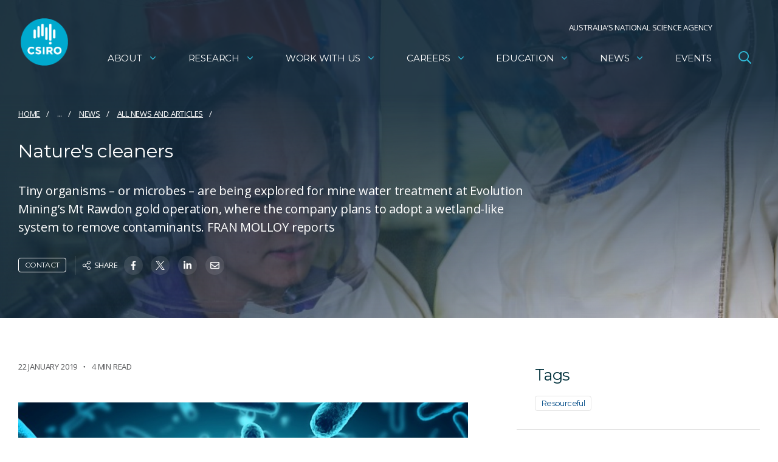

--- FILE ---
content_type: text/html; charset=utf-8
request_url: https://www.csiro.au/en/news/All/Articles/2019/January/Natures-cleaners
body_size: 115326
content:


<!DOCTYPE html>
<html lang="en">

<head>
<!-- Google Tag Manager -->
<script>(function(w,d,s,l,i){w[l]=w[l]||[];w[l].push({'gtm.start':
new Date().getTime(),event:'gtm.js'});var f=d.getElementsByTagName(s)[0],
j=d.createElement(s),dl=l!='dataLayer'?'&l='+l:'';j.async=true;j.src=
'https://www.googletagmanager.com/gtm.js?id='+i+dl;f.parentNode.insertBefore(j,f);
})(window,document,'script','dataLayer','GTM-NFNJZDG');</script>
<!-- End Google Tag Manager -->

  <meta charset="utf-8">
  <title>Nature&#39;s cleaners - CSIRO</title>
  <!--cd1-->
  
  <meta name="viewport" content="width=device-width,initial-scale=1,maximum-scale=10.0,minimum-scale=0.25,user-scalable=yes" />
  <meta http-equiv="X-UA-Compatible" content="IE=Edge" />
  

        <link rel="canonical" href="https://www.csiro.au/en/news/All/Articles/2019/January/Natures-cleaners" />
            <link rel="alternate" hreflang="en" href="https://www.csiro.au/en/news/all/articles/2019/january/natures-cleaners" />
            <link rel="alternate" hreflang="x-default" href="https://www.csiro.au/en/news/all/articles/2019/january/natures-cleaners" />
          <meta http-equiv="Access-Control-Allow-Origin" content="*" />
          <meta http-equiv="Content-Type" content="text/html; charset=utf-8" />
          <meta name="CSIRO.Page.Template" content="Article" />
          <meta name="CSIRO.GUID" content="{E867E7B1-2DF6-4129-9736-FF71B8A836CB}" />
          <meta name="CSIRO.Paths" content="news/All/Articles/2019/January|work-with-us/industries/mining-resources|research/natural-environment/natural-resources|research/production/optimisation|work-with-us/services/research-and-development|research/natural-environment/water" />
          <meta name="CSIRO.Tags" content="mining-resources|natural-resources|optimisation|research-and-development|water|Resourceful" />
          <meta name="DC.Creator" content="CSIRO" />
          <meta name="DC.Date.Modified" content="16 Apr 2024" />
          <meta name="DC.Description" content="Tiny organisms – or microbes – are being explored for mine water treatment at Evolution Mining’s Mt Rawdon gold operation, where the company plans to adopt a wetland-like system to remove contaminants. " />
          <meta name="DC.Language" content="en" />
          <meta name="DC.Title" content="Nature&#39;s cleaners" />
          <meta name="Description" content="Tiny organisms – or microbes – are being explored for mine water treatment at Evolution Mining’s Mt Rawdon gold operation, where the company plans to adopt a wetland-like system to remove contaminants. " />
          <meta name="Last.Updated" content="16 Apr 2024" />
          <meta property="og:description" content="Tiny organisms – or microbes – are being explored for mine water treatment at Evolution Mining’s Mt Rawdon gold operation, where the company plans to adopt a wetland-like system to remove contaminants. " />
          <meta property="og:image" content="https://www.csiro.au/-/media/Mineral-Resources/Images/resourceful/2018_Issue_16/web_natures-cleaners_iStock-628978952.jpg?mw=1200&amp;hash=BB52C8386B0D3970A5E616B6E4029914" />
          <meta property="og:title" content="Nature&#39;s cleaners" />
          <meta name="ParentID" content="{80BD3F7D-468B-4C92-8742-63F5193FE4A4}" />
          <meta name="DC.Publisher" content="CSIRO" />
          <meta name="referrer" content="strict-origin-when-cross-origin" />
          <meta name="robots" content="NOODP" />
          <meta name="Tags" content="Mining and resources,Resources,Optimisation,Research and development,Water" />
          <meta name="Title" content="Nature&#39;s cleaners" />
          <meta name="twitter:card" content="summary_large_image" />
          <meta name="twitter:description" content="Tiny organisms – or microbes – are being explored for mine water treatment at Evolution Mining’s Mt Rawdon gold operation, where the company plans to adopt a wetland-like system to remove contaminants. " />
          <meta name="twitter:image" content="https://www.csiro.au/-/media/Mineral-Resources/Images/resourceful/2018_Issue_16/web_natures-cleaners_iStock-628978952.jpg?mw=1200&amp;hash=BB52C8386B0D3970A5E616B6E4029914" />
          <meta name="twitter:site" content="@CSIROnews" />
          <meta name="twitter:title" content="Nature&#39;s cleaners" />
          <meta name="Viewport" content="width=device-width,initial-scale=1,maximum-scale=10.0,minimum-scale=0.25,user-scalable=yes" />

  <link rel="icon" href="//style.csiro.au/assets/media/CSIRO/favicon.ico" />
  <link rel="stylesheet" type="text/css" href="https://style.csiro.au/CSIRO2020/v1/prod/css/csiro.min.css?v=20250715" />
  <script src="https://style.csiro.au/CSIRO2020/v1/prod/js/common.min.js?v=20250214"></script>

    <script src="https://style.csiro.au/CSIRO2020/v1/prod/js/lib/bluebird/bluebird.min.js"></script>
    
    

	

  </head>
<body>
<!-- Google Tag Manager (noscript) -->
<noscript><iframe src="https://www.googletagmanager.com/ns.html?id=GTM-NFNJZDG"
height="0" width="0" style="display:none;visibility:hidden"></iframe></noscript>
<!-- End Google Tag Manager (noscript) -->

<svg xmlns="http://www.w3.org/2000/svg" xmlns:xlink="http://www.w3.org/1999/xlink" width="0" height="0" style="position:absolute">

  <symbol id="angle-down" viewBox="0 0 320 512">
    <path fill="currentColor" d="M151.5 347.8L3.5 201c-4.7-4.7-4.7-12.3 0-17l19.8-19.8c4.7-4.7 12.3-4.7 17 0L160 282.7l119.7-118.5c4.7-4.7 12.3-4.7 17 0l19.8 19.8c4.7 4.7 4.7 12.3 0 17l-148 146.8c-4.7 4.7-12.3 4.7-17 0z"></path>
  </symbol>

  <symbol id="arrow" viewBox="0 0 448 512">
    <path fill="currentColor" d="M190.5 66.9l22.2-22.2c9.4-9.4 24.6-9.4 33.9 0L441 239c9.4 9.4 9.4 24.6 0 33.9L246.6 467.3c-9.4 9.4-24.6 9.4-33.9 0l-22.2-22.2c-9.5-9.5-9.3-25 .4-34.3L311.4 296H24c-13.3 0-24-10.7-24-24v-32c0-13.3 10.7-24 24-24h287.4L190.9 101.2c-9.8-9.3-10-24.8-.4-34.3z"></path>
  </symbol>

  <symbol id="badge-dollar" viewBox="0 0 20 20">
    <path fill="currentColor" d="M18.06 13.34a3.84 3.84 0 0 1-4.72 4.72 3.85 3.85 0 0 1-6.68 0 3.84 3.84 0 0 1-4.72-4.72 3.85 3.85 0 0 1 0-6.68 3.84 3.84 0 0 1 4.72-4.72 3.85 3.85 0 0 1 6.68 0 3.84 3.84 0 0 1 4.72 4.72 3.85 3.85 0 0 1 0 6.68zm.69-3.34a2.88 2.88 0 0 0-2.31-2.67 2.86 2.86 0 0 0-.25-3.52 2.88 2.88 0 0 0-3.52-.25A2.86 2.86 0 0 0 10 1.25a2.88 2.88 0 0 0-2.67 2.31 2.86 2.86 0 0 0-3.52.25 2.88 2.88 0 0 0-.25 3.52A2.86 2.86 0 0 0 1.25 10a2.88 2.88 0 0 0 2.31 2.67 2.88 2.88 0 0 0 .25 3.52c1.13 1.12 2.25.83 3.52.25A2.86 2.86 0 0 0 10 18.75a2.88 2.88 0 0 0 2.67-2.31c1.27.58 2.39.88 3.52-.25a2.88 2.88 0 0 0 .25-3.52A2.86 2.86 0 0 0 18.75 10zm-6.05 2.38a2.12 2.12 0 0 1-2 1.37v.94a.31.31 0 0 1-.32.31h-.69a.31.31 0 0 1-.31-.31v-.94h-.06a2.7 2.7 0 0 1-1.67-.57.3.3 0 0 1 0-.47l.44-.45a.32.32 0 0 1 .39 0 1.45 1.45 0 0 0 .88.29h1.44a.8.8 0 0 0 .2-1.62l-2.2-.63a2.13 2.13 0 0 1-1.6-1.8 2 2 0 0 1 2-2.25h.14v-.94A.31.31 0 0 1 9.69 5h.62a.31.31 0 0 1 .32.31v.94a2.7 2.7 0 0 1 1.67.57.3.3 0 0 1 0 .47l-.3.45a.32.32 0 0 1-.39 0 1.45 1.45 0 0 0-.88-.29H9.24A.8.8 0 0 0 9 9.07l2.31.66a2.07 2.07 0 0 1 1.39 2.65z"></path>
  </symbol>

  <symbol id="blog" viewBox="0 0 27.15 27.4">
    <title>Blog icon</title>
    <path fill="currentColor" d="M0 14.27V8.41A2.13 2.13 0 0 1 2.22 6a2.18 2.18 0 0 1 2.29 2.44v11a3.11 3.11 0 0 0 3.33 3.25 3.2 3.2 0 0 0 2.78-3.29c0-1.68-1.1-2.67-3-2.78a2.21 2.21 0 0 1-2.31-2.7 2 2 0 0 1 2.12-1.84 7.12 7.12 0 0 1 7.65 7.2 7.7 7.7 0 0 1-7.47 8.12A7.61 7.61 0 0 1 0 19.78v-5.51zM19.44 18.74a1.6 1.6 0 0 1-1.56-1.28A10.77 10.77 0 0 0 10 9.29a1.6 1.6 0 1 1 .75-3.11A13.84 13.84 0 0 1 21 16.81a1.6 1.6 0 0 1-1.24 1.89 1.64 1.64 0 0 1-.32.04z"></path>
    <path fill="currentColor" d="M25.55 18.67A1.6 1.6 0 0 1 24 17.3 17 17 0 0 0 10.21 3.18 1.6 1.6 0 0 1 10.72 0a20 20 0 0 1 16.41 16.85 1.6 1.6 0 0 1-1.36 1.81z"></path>
  </symbol>

  <symbol viewBox="0 0 448 512" id="calendar">
    <path d="M112 0c8.8 0 16 7.2 16 16v48h192V16c0-8.8 7.2-16 16-16s16 7.2 16 16v48h32c35.3 0 64 28.7 64 64v320c0 35.3-28.7 64-64 64H64c-35.3 0-64-28.7-64-64V128c0-35.3 28.7-64 64-64h32V16c0-8.8 7.2-16 16-16zm304 192H32v256c0 17.7 14.3 32 32 32h320c17.7 0 32-14.3 32-32V192zm-32-96H64c-17.7 0-32 14.3-32 32v32h384v-32c0-17.7-14.3-32-32-32z"/>
  </symbol>

  <symbol id="calendar-day" viewBox="0 0 448 512">
<path fill="currentColor" d="M128 16c0-8.8-7.2-16-16-16S96 7.2 96 16v48H64C28.7 64 0 92.7 0 128v320c0 35.3 28.7 64 64 64h320c35.3 0 64-28.7 64-64V128c0-35.3-28.7-64-64-64h-32V16c0-8.8-7.2-16-16-16s-16 7.2-16 16v48H128V16zM32 192h384v256c0 17.7-14.3 32-32 32H64c-17.7 0-32-14.3-32-32V192zm32-96h320c17.7 0 32 14.3 32 32v32H32v-32c0-17.7 14.3-32 32-32zm40 160h80c4.4 0 8 3.6 8 8v80c0 4.4-3.6 8-8 8h-80c-4.4 0-8-3.6-8-8v-80c0-4.4 3.6-8 8-8zm-40 8v80c0 22.1 17.9 40 40 40h80c22.1 0 40-17.9 40-40v-80c0-22.1-17.9-40-40-40h-80c-22.1 0-40 17.9-40 40z"/>
</symbol>

  <symbol id="camera" viewBox="0 0 512 512">
    <path fill="currentColor" d="M342.7 144H464v288H48V144h121.3l24-64h125.5l23.9 64zM324.3 32h-131c-20 0-37.9 12.4-44.9 31.1L136 96H48c-26.5 0-48 21.5-48 48v288c0 26.5 21.5 48 48 48h416c26.5 0 48-21.5 48-48V144c0-26.5-21.5-48-48-48h-88l-14.3-38c-5.8-15.7-20.7-26-37.4-26zM256 408c-66.2 0-120-53.8-120-120s53.8-120 120-120 120 53.8 120 120-53.8 120-120 120zm0-192c-39.7 0-72 32.3-72 72s32.3 72 72 72 72-32.3 72-72-32.3-72-72-72z"></path>
  </symbol>

  <symbol id="clock" viewBox="0 0 19.38 19.38">
    <path fill="currentColor" d="M19.38 9.69A9.69 9.69 0 1 1 9.69 0a9.69 9.69 0 0 1 9.69 9.69zM9.69 1.25a8.44 8.44 0 1 0 8.44 8.44 8.44 8.44 0 0 0-8.44-8.44zm-.55 9.58a.47.47 0 0 1-.14-.38V4.22a.47.47 0 0 1 .46-.47H10a.47.47 0 0 1 .47.47v5.71l2.75 2a.47.47 0 0 1 .11.65L13 13a.47.47 0 0 1-.65.1z"></path>
  </symbol>

  <symbol id="download" viewBox="0 0 512 512">
    <path fill="currentColor" d="M452 432c0 11-9 20-20 20s-20-9-20-20 9-20 20-20 20 9 20 20zm-84-20c-11 0-20 9-20 20s9 20 20 20 20-9 20-20-9-20-20-20zm144-48v104c0 24.3-19.7 44-44 44H44c-24.3 0-44-19.7-44-44V364c0-24.3 19.7-44 44-44h99.4L87 263.6c-25.2-25.2-7.3-68.3 28.3-68.3H168V40c0-22.1 17.9-40 40-40h96c22.1 0 40 17.9 40 40v155.3h52.7c35.6 0 53.4 43.1 28.3 68.3L368.6 320H468c24.3 0 44 19.7 44 44zm-261.7 17.7c3.1 3.1 8.2 3.1 11.3 0L402.3 241c5-5 1.5-13.7-5.7-13.7H312V40c0-4.4-3.6-8-8-8h-96c-4.4 0-8 3.6-8 8v187.3h-84.7c-7.1 0-10.7 8.6-5.7 13.7l140.7 140.7zM480 364c0-6.6-5.4-12-12-12H336.6l-52.3 52.3c-15.6 15.6-41 15.6-56.6 0L175.4 352H44c-6.6 0-12 5.4-12 12v104c0 6.6 5.4 12 12 12h424c6.6 0 12-5.4 12-12V364z"></path>
  </symbol>

  <symbol id="envelope" viewBox="0 0 512 512">
    <path fill="currentColor" d="M464 64H48C21.49 64 0 85.49 0 112v288c0 26.51 21.49 48 48 48h416c26.51 0 48-21.49 48-48V112c0-26.51-21.49-48-48-48zm0 48v40.805c-22.422 18.259-58.168 46.651-134.587 106.49-16.841 13.247-50.201 45.072-73.413 44.701-23.208.375-56.579-31.459-73.413-44.701C106.18 199.465 70.425 171.067 48 152.805V112h416zM48 400V214.398c22.914 18.251 55.409 43.862 104.938 82.646 21.857 17.205 60.134 55.186 103.062 54.955 42.717.231 80.509-37.199 103.053-54.947 49.528-38.783 82.032-64.401 104.947-82.653V400H48z"></path>
  </symbol>

  <symbol id="event-type" viewBox="0 0 28.8 20.21">
    <path fill="currentColor" data-name="Path 124" d="M28.48 0H6a.31.31 0 0 0-.3.31V1a.31.31 0 0 0 .3.26h1v1.92a5 5 0 0 1 1.29.48v-2.4h18v11.37H11.77a5 5 0 0 1 .87.91 2.43 2.43 0 0 1 .2.35h3.77v1.94l-3.44 3.39a.31.31 0 0 0 0 .44l.45.44a.32.32 0 0 0 .46 0l3.17-3.1 3.17 3.13a.31.31 0 0 0 .45 0l.45-.44a.31.31 0 0 0 0-.45l-3.43-3.39V13.9h8.34a1.27 1.27 0 0 0 1.28-1.27V1.26h1A.32.32 0 0 0 28.8 1V.31a.33.33 0 0 0-.32-.31z"></path>
    <g data-name="Group 820" fill="currentColor">
      <path data-name="Path 125" d="M5.8 12.25h.29A3.56 3.56 0 0 0 6 5.13a3.56 3.56 0 0 0-.14 7.12zm.14-5.93A2.38 2.38 0 1 1 3.57 8.7 2.39 2.39 0 0 1 6 6.31z"></path>
      <path data-name="Path 126" d="M11.28 14.53a3.41 3.41 0 0 0-2.86-1.45c-1 0-1.29.37-2.48.37s-1.44-.37-2.48-.37a3.4 3.4 0 0 0-2.85 1.45 3.54 3.54 0 0 0-.61 2v1.39a1.49 1.49 0 0 0 1.48 1.48h8.92a1.49 1.49 0 0 0 1.49-1.49v-1.39a3.54 3.54 0 0 0-.61-1.99zm-.58 3.38a.3.3 0 0 1-.3.3H1.49a.29.29 0 0 1-.3-.3v-1.39a2.38 2.38 0 0 1 .4-1.32 2.23 2.23 0 0 1 1.87-.93c.81.16 1.63.29 2.46.37H6c.82-.08 1.64-.21 2.45-.37a2.23 2.23 0 0 1 1.87.93 2.38 2.38 0 0 1 .4 1.32z"></path>
    </g>
  </symbol>
  
  <symbol id="expand-arrows" viewBox="0 0 448 512">
    <path fill="currentColor" d="m447.9 332 .1 136c0 6.6-5.4 12-12 12l-136-.1c-6.6 0-12-5.4-12-12v-27.8c0-6.7 5.5-12.1 12.2-12l61.4 2.3 1.4-1.4-139-139L85 429l1.4 1.4 61.4-2.3c6.7-.1 12.2 5.3 12.2 12v27.8c0 6.6-5.4 12-12 12L12 480c-6.6 0-12-5.4-12-12l.1-136c0-6.6 5.4-12 12-12h27.8c6.7 0 12.1 5.5 12 12.2l-2.3 61.4L51 395l139-139L51 117l-1.4 1.4 2.3 61.4c.1 6.7-5.3 12.2-12 12.2H12.1c-6.6 0-12-5.4-12-12L0 44c0-6.6 5.4-12 12-12l136 .1c6.6 0 12 5.4 12 12v27.8c0 6.7-5.5 12.1-12.2 12l-61.4-2.3L85 83l139 139L363 83l-1.4-1.4-61.4 2.3c-6.7.1-12.2-5.3-12.2-12V44.1c0-6.6 5.4-12 12-12l136-.1c6.6 0 12 5.4 12 12l-.1 136c0 6.6-5.4 12-12 12h-27.8c-6.7 0-12.1-5.5-12-12.2l2.3-61.4-1.4-1.4-139 139 139 139 1.4-1.4-2.3-61.4c-.1-6.7 5.3-12.2 12-12.2h27.8c6.6 0 12 5.4 12 12z"/>
  </symbol>

  <symbol id="external-link" viewBox="0 0 512 512">
    <path fill="currentColor" d="M304 24c0 13.3 10.7 24 24 24h102.1L207 271c-9.4 9.4-9.4 24.6 0 33.9s24.6 9.4 33.9 0l223-223L464 184c0 13.3 10.7 24 24 24s24-10.7 24-24V24c0-13.3-10.7-24-24-24H328c-13.3 0-24 10.7-24 24zM72 32C32.2 32 0 64.2 0 104v336c0 39.8 32.2 72 72 72h336c39.8 0 72-32.2 72-72V312c0-13.3-10.7-24-24-24s-24 10.7-24 24v128c0 13.3-10.7 24-24 24H72c-13.3 0-24-10.7-24-24V104c0-13.3 10.7-24 24-24h128c13.3 0 24-10.7 24-24s-10.7-24-24-24H72z"/>
  </symbol>

  <symbol id="facebook" viewBox="0 0 264 512">
    <path fill="currentColor" d="M76.7 512V283H0v-91h76.7v-71.7C76.7 42.4 124.3 0 193.8 0c33.3 0 61.9 2.5 70.2 3.6V85h-48.2c-37.8 0-45.1 18-45.1 44.3V192H256l-11.7 91h-73.6v229"></path>
  </symbol>

  <symbol id="filter" viewBox="0 0 18.82 16.7">
    <rect fill="currentColor" x="6.43" y="14.21" width="5.97" height="2.49" rx=".26"></rect>
    <path fill="currentColor" d="M1.27 14.18a1.24 1.24 0 1 0 1.24 1.24 1.25 1.25 0 0 0-1.24-1.24z"></path>
    <rect fill="currentColor" x="6.43" y="7.11" width="12.39" height="2.49" rx=".26"></rect>
    <path fill="currentColor" d="M.26 2.52h18.29a.27.27 0 0 0 .27-.27v-2a.27.27 0 0 0-.27-.25H.26A.26.26 0 0 0 0 .26v2a.26.26 0 0 0 .26.26zM1.27 7.07a1.24 1.24 0 1 0 1.24 1.24 1.25 1.25 0 0 0-1.24-1.24z"></path>
  </symbol>

  <symbol id="globe-asia" viewBox="0 0 496 512">
    <path fill="currentColor" d="M248 8C111.04 8 0 119.03 0 256s111.04 248 248 248 248-111.03 248-248S384.96 8 248 8zm0 32c18.88 0 37.09 2.68 54.55 7.25l-51.93 43.78c-7.12 4.72-11.19 12.94-10.69 21.44.53 8.53 5.62 16.19 13.25 20.02l10.81 5.41v64.19c-1.75-.55-3.56-.88-5.44-.94-7.12 0-14.47 3.56-18.25 9.91L222.62 240c-8.53 0-16.59 3.33-22.62 9.38l-5.66 5.66c-4.53 4.53-7.03 10.56-7.03 16.97s2.5 12.44 7.03 16.97l5.66 5.66V304h-22.12l-22.59-45.23a23.997 23.997 0 0 0-17.66-12.95c-7.38-1.23-15.38 1.28-20.78 6.72L97.38 272H32.81c-.39-5.3-.81-10.6-.81-16 0-119.1 96.9-216 216-216zM37.56 304h59.81c8.53 0 16.59-3.33 22.62-9.38l11.62-11.61 17.62 35.31c5.47 10.91 16.44 17.67 28.62 17.67H200c17.66 0 32-14.36 32-32v-9.38c0-8.34-3.34-16.53-9.22-22.47l.16-.16c11.19 0 21.72-5.97 27.44-15.53l10.84-18.06c3.16 1.03 6.75 1.59 10.78 1.59 13.22 0 24-10.77 24-24v-78.11c0-12.16-6.72-23.09-17.56-28.56l59.07-49.67C412.01 93.76 464 168.84 464 256c0 22.71-3.57 44.58-10.09 65.16-1.32-1.77-2.38-3.7-3.96-5.29l-4.88-4.88V308c0-19.85-16.15-36-36-36H403c-5.5 0-10.79 1.27-15.55 3.57a40.04 40.04 0 0 0-16.56-3.57H358.8c-8.37 0-16.39 2.57-23.21 7.42l-23.72 16.9-38.25 15.14c-15.28 6.11-25.14 20.69-25.14 37.14v10.21c0 10.68 4.16 20.73 11.71 28.28L272.11 399c9.06 9.06 21.12 14.06 33.94 14.06h10.34c3.92 0 7.84-.48 11.64-1.43l18.39-4.6 10.91 10.91c5.38 5.38 11.89 9.13 18.93 11.45C340.34 456.03 296.06 472 248 472c-102.59 0-188.53-71.95-210.44-168zM409 399.49c-.87.14-1.68.51-2.57.51h-15.16c-4.24 0-8.31-1.69-11.31-4.69l-13.01-13.01a26.78 26.78 0 0 0-25.42-7.04l-21.27 5.32c-1.27.32-2.57.48-3.88.48h-10.34c-4.24 0-8.31-1.69-11.31-4.69l-11.91-11.91a8.008 8.008 0 0 1-2.34-5.66v-10.2c0-3.27 1.99-6.21 5.03-7.43l39.34-15.74c1.98-.79 3.86-1.82 5.59-3.05l23.71-16.89a8.05 8.05 0 0 1 4.64-1.48h12.09c3.23 0 6.15 1.94 7.39 4.93l5.35 12.85a4 4 0 0 0 3.69 2.46h3.8c1.78 0 3.35-1.17 3.84-2.88l4.2-14.47c.5-1.71 2.06-2.88 3.84-2.88h6.06c2.21 0 4 1.79 4 4v12.93c0 2.12.84 4.16 2.34 5.66l11.91 11.91c3 3 4.69 7.07 4.69 11.31v18.75A216.64 216.64 0 0 1 409 399.49z"></path>
  </symbol>

  <symbol viewBox="0 0 448 512" id="hashtag" xmlns="http://www.w3.org/2000/svg">
    <path d="M207.6 51.6c2-8.6-3.4-17.2-12-19.2s-17.2 3.4-19.2 12l-23 99.6H48c-8.8 0-16 7.2-16 16s7.2 16 16 16h98l-36.9 160H16c-8.8 0-16 7.2-16 16s7.2 16 16 16h85.7l-21.3 92.4c-2 8.6 3.4 17.2 12 19.2s17.2-3.4 19.2-12l23-99.6h127.1l-21.3 92.4c-2 8.6 3.4 17.2 12 19.2s17.2-3.4 19.2-12l23-99.6H400c8.8 0 16-7.2 16-16s-7.2-16-16-16h-98l36.9-160H432c8.8 0 16-7.2 16-16s-7.2-16-16-16h-85.7l21.3-92.4c2-8.6-3.4-17.2-12-19.2s-17.2 3.4-19.2 12l-23 99.6H186.3l21.3-92.4zM178.9 176H306l-36.9 160H142l36.9-160z"/>
  </symbol>

  <symbol id="hourglass-half" viewBox="0 0 15 20">
    <path fill="currentColor" d="M9.31 10c3.34 1.19 5.07 5.16 5.07 8.75h.15a.47.47 0 0 1 .47.47v.31a.47.47 0 0 1-.47.47H.47a.47.47 0 0 1-.47-.47v-.31a.47.47 0 0 1 .47-.47h.16c0-3.58 1.71-7.56 5.06-8.75C2.35 8.81.63 4.84.63 1.25H.47A.47.47 0 0 1 0 .78V.47A.47.47 0 0 1 .47 0h14.06a.47.47 0 0 1 .47.47v.31a.47.47 0 0 1-.47.47h-.15c0 3.58-1.72 7.56-5.07 8.75zM7.5 9.06c3.11 0 5.63-3.5 5.63-7.81H1.88c0 4.31 2.51 7.81 5.62 7.81zm0 1.88c-3.11 0-5.62 3.5-5.62 7.81h11.25c0-4.31-2.52-7.81-5.63-7.81zm3.66 5.31a.49.49 0 0 1 .45.35l.08.33a.47.47 0 0 1-.46.57H3.77a.47.47 0 0 1-.46-.57c0-.11 0-.22.08-.33a.49.49 0 0 1 .45-.35zm-.89-10.17a.46.46 0 0 1-.36.17H5.09a.46.46 0 0 1-.36-.17c-.08-.09-.19-.24-.26-.34A.47.47 0 0 1 4.85 5h5.3a.47.47 0 0 1 .38.74c-.07.1-.18.26-.26.34z"></path>
  </symbol>

  <symbol id="instagram" viewBox="0 0 448 512">
    <path fill="currentColor" d="M224.1 141c-63.6 0-114.9 51.3-114.9 114.9s51.3 114.9 114.9 114.9S339 319.5 339 255.9 287.7 141 224.1 141zm0 189.6c-41.1 0-74.7-33.5-74.7-74.7s33.5-74.7 74.7-74.7 74.7 33.5 74.7 74.7-33.6 74.7-74.7 74.7zm146.4-194.3c0 14.9-12 26.8-26.8 26.8-14.9 0-26.8-12-26.8-26.8s12-26.8 26.8-26.8 26.8 12 26.8 26.8zm76.1 27.2c-1.7-35.9-9.9-67.7-36.2-93.9-26.2-26.2-58-34.4-93.9-36.2-37-2.1-147.9-2.1-184.9 0-35.8 1.7-67.6 9.9-93.9 36.1s-34.4 58-36.2 93.9c-2.1 37-2.1 147.9 0 184.9 1.7 35.9 9.9 67.7 36.2 93.9s58 34.4 93.9 36.2c37 2.1 147.9 2.1 184.9 0 35.9-1.7 67.7-9.9 93.9-36.2 26.2-26.2 34.4-58 36.2-93.9 2.1-37 2.1-147.8 0-184.8zM398.8 388c-7.8 19.6-22.9 34.7-42.6 42.6-29.5 11.7-99.5 9-132.1 9s-102.7 2.6-132.1-9c-19.6-7.8-34.7-22.9-42.6-42.6-11.7-29.5-9-99.5-9-132.1s-2.6-102.7 9-132.1c7.8-19.6 22.9-34.7 42.6-42.6 29.5-11.7 99.5-9 132.1-9s102.7-2.6 132.1 9c19.6 7.8 34.7 22.9 42.6 42.6 11.7 29.5 9 99.5 9 132.1s2.7 102.7-9 132.1z"></path>
  </symbol>

  <symbol id="latitude" viewBox="0 0 20 20" style="enable-background:new 0 0 20 20" xml:space="preserve" xmlns="http://www.w3.org/2000/svg">
			<style>.st0{fill:#00313c}.st1{opacity:8.000000e-02;enable-background:new}.st2{fill:#fff}.st3{fill:#00a1c2}.st4{enable-background:new}.st5{fill:#004b87}.st6{fill:#00855b}.st7{fill:#c20023}.st8{fill:#e67623}.st9{opacity:.67}.st10,.st11{fill:none}.st11{stroke:#dfdfdf}.st12{opacity:.1;fill:#fff;enable-background:new}.st13,.st14{fill:#fff;stroke:#fff;stroke-width:.75;stroke-miterlimit:10}.st14{fill:none;stroke-width:2;stroke-linecap:round}.st15{fill:#1d1d1b}</style>
			<path d="M1.3 15c-1.8-3.1-1.8-6.9 0-10S6.4 0 10 0s6.9 1.9 8.7 5 1.8 6.9 0 10-5.1 5-8.7 5-6.9-1.9-8.7-5zm1.1-9.4c-1.6 2.7-1.6 6 0 8.8 1.6 2.7 4.5 4.4 7.6 4.4s6-1.7 7.6-4.4c1.6-2.7 1.6-6 0-8.8C16 2.9 13.1 1.2 10 1.2S4 2.9 2.4 5.6z"/>
			<path d="M18.7 10.6H1.2c-.3 0-.6-.3-.6-.6s.3-.6.6-.6h17.5c.3 0 .6.3.6.6 0 .4-.3.6-.6.6zM16.6 16.7H3.2c-.3 0-.6-.3-.6-.6s.3-.6.6-.6h13.4c.3 0 .6.3.6.6s-.2.6-.6.6zM3.4 3.3h13.4c.3 0 .6.3.6.6s-.3.6-.6.6H3.4c-.4 0-.6-.2-.6-.6 0-.3.2-.6.6-.6z"/>
		</symbol>

  <symbol id="linkedin" viewBox="0 0 448 512">
    <path fill="currentColor" d="M100.3 448H7.4V148.9h92.9V448zM53.8 108.1C24.1 108.1 0 83.5 0 53.8S24.1 0 53.8 0s53.8 24.1 53.8 53.8-24.1 54.3-53.8 54.3zM448 448h-92.7V302.4c0-34.7-.7-79.2-48.3-79.2-48.3 0-55.7 37.7-55.7 76.7V448h-92.8V148.9h89.1v40.8h1.3c12.4-23.5 42.7-48.3 87.9-48.3 94 0 111.3 61.9 111.3 142.3V448h-.1z"></path>
  </symbol>

  <symbol id="lock" viewBox="0 0 17.5 20">
    <path fill="currentColor" d="M17.5 10.63v7.5A1.87 1.87 0 0 1 15.63 20H1.88A1.88 1.88 0 0 1 0 18.13v-7.5a1.88 1.88 0 0 1 1.88-1.88h.93V5.94a5.94 5.94 0 0 1 11.88 0v2.81h.94a1.88 1.88 0 0 1 1.87 1.88zm-5.94-4.69a2.81 2.81 0 1 0-5.62 0v2.81h5.62z"></path>
  </symbol>

  <symbol id="longitude" viewBox="0 0 20 20" style="enable-background:new 0 0 20 20" xml:space="preserve" xmlns="http://www.w3.org/2000/svg">
			<style>.st0{fill:#00313c}.st1{opacity:8.000000e-02;enable-background:new}.st2{fill:#fff}.st3{fill:#00a1c2}.st4{enable-background:new}.st5{fill:#004b87}.st6{fill:#00855b}.st7{fill:#c20023}.st8{fill:#e67623}.st9{opacity:.67}.st10,.st11{fill:none}.st11{stroke:#dfdfdf}.st12{opacity:.1;fill:#fff;enable-background:new}.st13,.st14{fill:#fff;stroke:#fff;stroke-width:.75;stroke-miterlimit:10}.st14{fill:none;stroke-width:2;stroke-linecap:round}.st15{fill:#1d1d1b}</style>
			<path d="M5 1.3c3.1-1.8 6.9-1.8 10 0s5 5.1 5 8.7-1.9 6.9-5 8.7-6.9 1.8-10 0-5-5.1-5-8.7 1.9-6.9 5-8.7zm9.4 1.1c-2.7-1.6-6-1.6-8.8 0C2.9 4 1.3 6.9 1.2 10s1.7 6 4.4 7.6c2.7 1.6 6 1.6 8.8 0 2.7-1.6 4.4-4.5 4.4-7.6s-1.7-6-4.4-7.6z"/>
			<path d="M9.4 18.7V1.2c0-.3.3-.6.6-.6s.6.3.6.6v17.5c0 .3-.3.6-.6.6-.4 0-.6-.3-.6-.6z"/>
			<path d="M10 19.9c-3.4 0-6.1-4.4-6.1-10S6.6-.1 10-.1s6.1 4.4 6.1 10-2.7 10-6.1 10zm0-18.7c-2.7 0-4.9 4-4.9 8.7 0 4.7 2.2 8.7 4.9 8.7s4.9-4 4.9-8.7c0-4.7-2.2-8.7-4.9-8.7z"/>
		</symbol>

  <symbol id="mailbox" viewBox="0 0 576 512">
    <path fill="currentColor" d="M432 64H144A144 144 0 0 0 0 208v208a32 32 0 0 0 32 32h512a32 32 0 0 0 32-32V208A144 144 0 0 0 432 64zM256 416H32V208a112 112 0 0 1 224 0zm288 0H288V208c0-45.52-21.54-85.61-54.51-112H432a112.12 112.12 0 0 1 112 112zm-48-224H328a8 8 0 0 0-8 8v16a8 8 0 0 0 8 8h88v80a16 16 0 0 0 16 16h64a16 16 0 0 0 16-16v-96a16 16 0 0 0-16-16zm-16 96h-32v-64h32zm-296-96h-80a8 8 0 0 0-8 8v16a8 8 0 0 0 8 8h80a8 8 0 0 0 8-8v-16a8 8 0 0 0-8-8z"></path>
  </symbol>

  <symbol id="map-marker" viewBox="0 0 384 512">
    <path fill="currentColor" d="M192 96c-52.935 0-96 43.065-96 96s43.065 96 96 96 96-43.065 96-96-43.065-96-96-96zm0 160c-35.29 0-64-28.71-64-64s28.71-64 64-64 64 28.71 64 64-28.71 64-64 64zm0-256C85.961 0 0 85.961 0 192c0 77.413 26.97 99.031 172.268 309.67 9.534 13.772 29.929 13.774 39.465 0C357.03 291.031 384 269.413 384 192 384 85.961 298.039 0 192 0zm0 473.931C52.705 272.488 32 256.494 32 192c0-42.738 16.643-82.917 46.863-113.137S149.262 32 192 32s82.917 16.643 113.137 46.863S352 149.262 352 192c0 64.49-20.692 80.47-160 281.931z"></path>
  </symbol>
  
    <symbol viewBox="0 0 512 512" id="message-smile-light">
    <path d="M192 416c0-17.7-14.3-32-32-32H64c-17.7 0-32-14.3-32-32V64c0-17.7 14.3-32 32-32h384c17.7 0 32 14.3 32 32v288c0 17.7-14.3 32-32 32H309.3c-6.9 0-13.7 2.2-19.2 6.4L192 464v-48zM64 0C28.7 0 0 28.7 0 64v288c0 35.3 28.7 64 64 64h96v80c0 6.1 3.4 11.6 8.8 14.3s11.9 2.1 16.8-1.5L309.3 416H448c35.3 0 64-28.7 64-64V64c0-35.3-28.7-64-64-64H64zm128 184a24 24 0 1 0 0-48 24 24 0 1 0 0 48zm128 0a24 24 0 1 0 0-48 24 24 0 1 0 0 48zm-164.1 68.1c-6.6 5.9-7.1 16-1.3 22.6C179.5 302.5 215.7 320 256 320s76.5-17.5 101.4-45.3c5.9-6.6 5.3-16.7-1.3-22.6s-16.7-5.3-22.6 1.3c-19 21.2-46.7 34.6-77.5 34.6s-58.5-13.4-77.5-34.7c-5.9-6.6-16-7.1-22.6-1.3z"/>
  </symbol>

  <symbol id="pause" viewBox="0 0 448 512">
    <path fill="currentColor" d="M144 479H48c-26.5 0-48-21.5-48-48V79c0-26.5 21.5-48 48-48h96c26.5 0 48 21.5 48 48v352c0 26.5-21.5 48-48 48zm304-48V79c0-26.5-21.5-48-48-48h-96c-26.5 0-48 21.5-48 48v352c0 26.5 21.5 48 48 48h96c26.5 0 48-21.5 48-48z"></path>
  </symbol>

  <symbol id="pen" viewBox="0 0 20 20">
    <path fill="currentColor" d="M19.27 5.73L5.5 19.5 1 20H.94A.93.93 0 0 1 0 19l.5-4.5L14.27.73A2.45 2.45 0 0 1 16 0a2.49 2.49 0 0 1 1.8.73l1.47 1.47a2.5 2.5 0 0 1 0 3.53zM15.24 8L12 4.76 1.7 15.07l-.41 3.64 3.63-.4zm3.14-4.92l-1.46-1.46a1.24 1.24 0 0 0-1.77 0l-2.26 2.26 3.23 3.23 2.26-2.26a1.25 1.25 0 0 0 0-1.77z"></path>
  </symbol>

  <symbol id="phone" viewBox="0 0 512 512">
    <path fill="currentColor" d="M476.5 22.9L382.3 1.2c-21.6-5-43.6 6.2-52.3 26.6l-43.5 101.5c-8 18.6-2.6 40.6 13.1 53.4l40 32.7C311 267.8 267.8 311 215.4 339.5l-32.7-40c-12.8-15.7-34.8-21.1-53.4-13.1L27.7 329.9c-20.4 8.7-31.5 30.7-26.6 52.3l21.7 94.2c4.8 20.9 23.2 35.5 44.6 35.5C312.3 512 512 313.7 512 67.5c0-21.4-14.6-39.8-35.5-44.6zM69.3 464l-20.9-90.7 98.2-42.1 55.7 68.1c98.8-46.4 150.6-98 197-197l-68.1-55.7 42.1-98.2L464 69.3C463 286.9 286.9 463 69.3 464z"></path>
  </symbol>

  <symbol id="phone-plus" viewBox="0 0 512 512">
    <path fill="currentColor" d="M476.5 22.9L382.3 1.2C378.8.4 375.4 0 372 0c-18 0-34.7 10.6-42 27.7l-43.5 101.5c-8 18.6-2.6 40.6 13.1 53.4l40 32.7C311 267.8 267.8 311 215.4 339.5l-32.7-40c-8.9-10.8-22.1-16.7-35.5-16.7-6 0-12.1 1.2-17.9 3.7L27.7 329.9c-20.4 8.7-31.5 30.7-26.6 52.3l21.7 94.2c4.8 20.9 23.2 35.5 44.6 35.5C312.3 512 512 313.7 512 67.5c0-21.4-14.6-39.8-35.5-44.6zM69.3 464l-20.9-90.7 98.2-42.1 55.7 68.1c98.8-46.4 150.6-98 197-197l-68.1-55.7 42.1-98.2L464 69.3C463 286.9 286.9 463 69.3 464zM88 208c0 8.8 7.2 16 16 16h16c8.8 0 16-7.2 16-16v-72h72c8.8 0 16-7.2 16-16v-16c0-8.8-7.2-16-16-16h-72V16c0-8.8-7.2-16-16-16h-16c-8.8 0-16 7.2-16 16v72H16c-8.8 0-16 7.2-16 16v16c0 8.8 7.2 16 16 16h72v72z"></path>
  </symbol>

  <symbol id="play" viewBox="0 0 448 512">
    <path fill="currentColor" d="M424.4 214.7L72.4 6.6C43.8-10.3 0 6.1 0 47.9V464c0 37.5 40.7 60.1 72.4 41.3l352-208c31.4-18.5 31.5-64.1 0-82.6z"></path>
  </symbol>

  <symbol id="podcast" viewBox="0 0 448 512">
    <path fill="currentColor" d="M267.429 488.563C262.286 507.573 242.858 512 224 512c-18.857 0-38.286-4.427-43.428-23.437C172.927 460.134 160 388.898 160 355.75c0-35.156 31.142-43.75 64-43.75s64 8.594 64 43.75c0 32.949-12.871 104.179-20.571 132.813zM156.867 288.554c-18.693-18.308-29.958-44.173-28.784-72.599 2.054-49.724 42.395-89.956 92.124-91.881C274.862 121.958 320 165.807 320 220c0 26.827-11.064 51.116-28.866 68.552-2.675 2.62-2.401 6.986.628 9.187 9.312 6.765 16.46 15.343 21.234 25.363 1.741 3.654 6.497 4.66 9.449 1.891 28.826-27.043 46.553-65.783 45.511-108.565-1.855-76.206-63.595-138.208-139.793-140.369C146.869 73.753 80 139.215 80 220c0 41.361 17.532 78.7 45.55 104.989 2.953 2.771 7.711 1.77 9.453-1.887 4.774-10.021 11.923-18.598 21.235-25.363 3.029-2.2 3.304-6.566.629-9.185zM224 0C100.204 0 0 100.185 0 224c0 89.992 52.602 165.647 125.739 201.408 4.333 2.118 9.267-1.544 8.535-6.31-2.382-15.512-4.342-30.946-5.406-44.339-.146-1.836-1.149-3.486-2.678-4.512-47.4-31.806-78.564-86.016-78.187-147.347.592-96.237 79.29-174.648 175.529-174.899C320.793 47.747 400 126.797 400 224c0 61.932-32.158 116.49-80.65 147.867-.999 14.037-3.069 30.588-5.624 47.23-.732 4.767 4.203 8.429 8.535 6.31C395.227 389.727 448 314.187 448 224 448 100.205 347.815 0 224 0zm0 160c-35.346 0-64 28.654-64 64s28.654 64 64 64 64-28.654 64-64-28.654-64-64-64z"></path>
  </symbol>
  
  <symbol viewBox="0 0 60.625 43.875" id="quote-left" xmlns="http://www.w3.org/2000/svg">
    <path d="M16.7.001h1.05a5.193 5.193 0 0 1 5.188 5.188 5.193 5.193 0 0 1-5.187 5.188H16.7a6.335 6.335 0 0 0-6.328 6.328v.047h7.378a9.386 9.386 0 0 1 9.375 9.375v8.375a9.386 9.386 0 0 1-9.375 9.374H9.375A9.386 9.386 0 0 1 0 34.501v-17.8a16.6 16.6 0 0 1 4.891-11.81A16.6 16.6 0 0 1 16.7.001Zm1.047 8.375a3.191 3.191 0 0 0 3.188-3.187 3.191 3.191 0 0 0-3.187-3.187H16.7A14.72 14.72 0 0 0 2 16.704v17.8a7.383 7.383 0 0 0 7.375 7.372h8.375a7.383 7.383 0 0 0 7.375-7.375v-8.375a7.383 7.383 0 0 0-7.375-7.375H8.375v-2.047A8.338 8.338 0 0 1 16.7 8.376ZM50.2.001h1.05a5.193 5.193 0 0 1 5.188 5.188 5.193 5.193 0 0 1-5.187 5.188H50.2a6.335 6.335 0 0 0-6.328 6.328v.047h7.378a9.386 9.386 0 0 1 9.375 9.375v8.375a9.386 9.386 0 0 1-9.375 9.374h-8.375a9.386 9.386 0 0 1-9.375-9.375v-17.8a16.6 16.6 0 0 1 4.891-11.812A16.6 16.6 0 0 1 50.2.001Zm1.047 8.375a3.191 3.191 0 0 0 3.188-3.187 3.191 3.191 0 0 0-3.187-3.187H50.2a14.72 14.72 0 0 0-14.7 14.7v17.8a7.383 7.383 0 0 0 7.375 7.375h8.375a7.383 7.383 0 0 0 7.375-7.375v-8.375a7.383 7.383 0 0 0-7.375-7.375h-9.375v-2.047A8.338 8.338 0 0 1 50.2 8.376Z"/>
  </symbol>

  <symbol id="rss" viewBox="0 0 448 512">
    <path fill="currentColor" d="M128.081 415.959c0 35.369-28.672 64.041-64.041 64.041S0 451.328 0 415.959s28.672-64.041 64.041-64.041 64.04 28.673 64.04 64.041zm175.66 47.25c-8.354-154.6-132.185-278.587-286.95-286.95C7.656 175.765 0 183.105 0 192.253v48.069c0 8.415 6.49 15.472 14.887 16.018 111.832 7.284 201.473 96.702 208.772 208.772.547 8.397 7.604 14.887 16.018 14.887h48.069c9.149.001 16.489-7.655 15.995-16.79zm144.249.288C439.596 229.677 251.465 40.445 16.503 32.01 7.473 31.686 0 38.981 0 48.016v48.068c0 8.625 6.835 15.645 15.453 15.999 191.179 7.839 344.627 161.316 352.465 352.465.353 8.618 7.373 15.453 15.999 15.453h48.068c9.034-.001 16.329-7.474 16.005-16.504z"></path>
  </symbol>

  <symbol id="search" viewBox="0 0 512 512">
    <path fill="currentColor" d="M508.5 468.9L387.1 347.5c-2.3-2.3-5.3-3.5-8.5-3.5h-13.2c31.5-36.5 50.6-84 50.6-136C416 93.1 322.9 0 208 0S0 93.1 0 208s93.1 208 208 208c52 0 99.5-19.1 136-50.6v13.2c0 3.2 1.3 6.2 3.5 8.5l121.4 121.4c4.7 4.7 12.3 4.7 17 0l22.6-22.6c4.7-4.7 4.7-12.3 0-17zM208 368c-88.4 0-160-71.6-160-160S119.6 48 208 48s160 71.6 160 160-71.6 160-160 160z"></path>
  </symbol>
  
  <symbol id="search-minus" viewBox="0 0 512 512">
    <path fill="currentColor" d="M312 196v24c0 6.6-5.4 12-12 12H116c-6.6 0-12-5.4-12-12v-24c0-6.6 5.4-12 12-12h184c6.6 0 12 5.4 12 12zm196.5 289.9-22.6 22.6c-4.7 4.7-12.3 4.7-17 0L347.5 387.1c-2.3-2.3-3.5-5.3-3.5-8.5v-13.2c-36.5 31.5-84 50.6-136 50.6C93.1 416 0 322.9 0 208S93.1 0 208 0s208 93.1 208 208c0 52-19.1 99.5-50.6 136h13.2c3.2 0 6.2 1.3 8.5 3.5l121.4 121.4c4.7 4.7 4.7 12.3 0 17zM368 208c0-88.4-71.6-160-160-160S48 119.6 48 208s71.6 160 160 160 160-71.6 160-160z"/>
  </symbol>

  <symbol id="search-plus" viewBox="0 0 512 512">
    <path fill="currentColor" d="M312 196v24c0 6.6-5.4 12-12 12h-68v68c0 6.6-5.4 12-12 12h-24c-6.6 0-12-5.4-12-12v-68h-68c-6.6 0-12-5.4-12-12v-24c0-6.6 5.4-12 12-12h68v-68c0-6.6 5.4-12 12-12h24c6.6 0 12 5.4 12 12v68h68c6.6 0 12 5.4 12 12zm196.5 289.9l-22.6 22.6c-4.7 4.7-12.3 4.7-17 0L347.5 387.1c-2.3-2.3-3.5-5.3-3.5-8.5v-13.2c-36.5 31.5-84 50.6-136 50.6C93.1 416 0 322.9 0 208S93.1 0 208 0s208 93.1 208 208c0 52-19.1 99.5-50.6 136h13.2c3.2 0 6.2 1.3 8.5 3.5l121.4 121.4c4.7 4.7 4.7 12.3 0 17zM368 208c0-88.4-71.6-160-160-160S48 119.6 48 208s71.6 160 160 160 160-71.6 160-160z"></path>
  </symbol>

  <symbol id="share" viewBox="0 0 448 512">
    <path fill="currentColor" d="M352 320c-28.6 0-54.2 12.5-71.8 32.3l-95.5-59.7c9.6-23.4 9.7-49.8 0-73.2l95.5-59.7c17.6 19.8 43.2 32.3 71.8 32.3 53 0 96-43 96-96S405 0 352 0s-96 43-96 96c0 13 2.6 25.3 7.2 36.6l-95.5 59.7C150.2 172.5 124.6 160 96 160c-53 0-96 43-96 96s43 96 96 96c28.6 0 54.2-12.5 71.8-32.3l95.5 59.7c-4.7 11.3-7.2 23.6-7.2 36.6 0 53 43 96 96 96s96-43 96-96c-.1-53-43.1-96-96.1-96zm0-288c35.3 0 64 28.7 64 64s-28.7 64-64 64-64-28.7-64-64 28.7-64 64-64zM96 320c-35.3 0-64-28.7-64-64s28.7-64 64-64 64 28.7 64 64-28.7 64-64 64zm256 160c-35.3 0-64-28.7-64-64s28.7-64 64-64 64 28.7 64 64-28.7 64-64 64z"></path>
  </symbol>

  <symbol viewBox="0 0 512 512" id="signs-post" xmlns="http://www.w3.org/2000/svg">
    <path d="M240 16c0-8.8 7.2-16 16-16s16 7.2 16 16v16h168.3c4.9 0 9.5 2.2 12.5 6l51.2 64c4.7 5.8 4.7 14.1 0 20l-51.2 64c-3 3.8-7.6 6-12.5 6H272v32h176c17.7 0 32 14.3 32 32v96c0 17.7-14.3 32-32 32H272v112c0 8.8-7.2 16-16 16s-16-7.2-16-16V384H71.7c-4.9 0-9.5-2.2-12.5-6L8 314c-4.7-5.8-4.7-14.1 0-20l51.2-64c3-3.8 7.6-6 12.5-6H240v-32H64c-17.7 0-32-14.3-32-32V64c0-17.7 14.3-32 32-32h176V16zm192.6 48H64v96h368.6l38.4-48-38.4-48zM79.4 256 41 304l38.4 48H448v-96H79.4z"/>
  </symbol>
  
  <symbol viewBox="0 0 496 512" id="spotify" xmlns="http://www.w3.org/2000/svg">
<path fill="currentColor" d="M248 8C111.1 8 0 119.1 0 256s111.1 248 248 248 248-111.1 248-248S384.9 8 248 8zm100.7 364.9c-4.2 0-6.8-1.3-10.7-3.6-62.4-37.6-135-39.2-206.7-24.5-3.9 1-9 2.6-11.9 2.6-9.7 0-15.8-7.7-15.8-15.8 0-10.3 6.1-15.2 13.6-16.8 81.9-18.1 165.6-16.5 237 26.2 6.1 3.9 9.7 7.4 9.7 16.5s-7.1 15.4-15.2 15.4zm26.9-65.6c-5.2 0-8.7-2.3-12.3-4.2-62.5-37-155.7-51.9-238.6-29.4-4.8 1.3-7.4 2.6-11.9 2.6-10.7 0-19.4-8.7-19.4-19.4s5.2-17.8 15.5-20.7c27.8-7.8 56.2-13.6 97.8-13.6 64.9 0 127.6 16.1 177 45.5 8.1 4.8 11.3 11 11.3 19.7-.1 10.8-8.5 19.5-19.4 19.5zm31-76.2c-5.2 0-8.4-1.3-12.9-3.9-71.2-42.5-198.5-52.7-280.9-29.7-3.6 1-8.1 2.6-12.9 2.6-13.2 0-23.3-10.3-23.3-23.6 0-13.6 8.4-21.3 17.4-23.9 35.2-10.3 74.6-15.2 117.5-15.2 73 0 149.5 15.2 205.4 47.8 7.8 4.5 12.9 10.7 12.9 22.6 0 13.6-11 23.3-23.2 23.3z"/>
</symbol>

  <symbol id="tachometer-alt-fast" viewBox="0 0 20 20" style="enable-background:new 0 0 20 20" xml:space="preserve" xmlns="http://www.w3.org/2000/svg">
			<style>.st0{fill:#00313c}.st1{opacity:8.000000e-02;enable-background:new}.st2{fill:#fff}.st3{fill:#00a1c2}.st4{enable-background:new}.st5{fill:#004b87}.st6{fill:#00855b}.st7{fill:#c20023}.st8{fill:#e67623}.st9{opacity:.67}.st10,.st11{fill:none}.st11{stroke:#dfdfdf}.st12{opacity:.1;fill:#fff;enable-background:new}.st13,.st14{fill:#fff;stroke:#fff;stroke-width:.75;stroke-miterlimit:10}.st14{fill:none;stroke-width:2;stroke-linecap:round}.st15{fill:#1d1d1b}</style>
			<path d="M1.3 15c-1.8-3.1-1.8-6.9 0-10S6.4 0 10 0s6.9 1.9 8.7 5 1.8 6.9 0 10-5.1 5-8.7 5-6.9-1.9-8.7-5zm1.1-9.4c-1.6 2.7-1.6 6 0 8.8 1.6 2.7 4.5 4.4 7.6 4.4s6-1.7 7.6-4.4c1.6-2.7 1.6-6 0-8.8C16 2.9 13.1 1.2 10 1.2S4 2.9 2.4 5.6zm.4 4.4c0-.5.4-.9.9-.9s1 .4 1 .9-.4.9-.9.9-1-.4-1-.9zm2.8-3.4c-.5 0-.9-.4-.9-.9s.4-.9.9-.9.9.4.9.9-.4.9-.9.9zm4.4 9.6c-1.4 0-2.5-1.1-2.5-2.5s1.1-2.5 2.5-2.5c.2 0 .4 0 .6.1l3.2-6c.2-.3.6-.4.9-.2s.4.5.3.8l-3.2 6c.5.5.8 1.1.8 1.8-.1 1.4-1.2 2.5-2.6 2.5zm0-1.2c.7 0 1.2-.6 1.2-1.2s-.6-1.2-1.2-1.2-1.2.6-1.2 1.2S9.3 15 10 15zm0-10.3c-.5 0-.9-.4-.9-.9s.4-1 .9-1 .9.4.9.9-.4 1-.9 1zm6.2 6.2c-.5 0-.9-.4-.9-.9s.4-.9.9-.9.9.4.9.9-.3.9-.9.9z"/>
		</symbol>

  <symbol viewBox="0 0 320 512" id="thermometer" xmlns="http://www.w3.org/2000/svg">
    <path d="M160 32c-35.3 0-64 28.7-64 64v156.7c0 14.9-7 27.7-16 36.9-19.8 20.2-32 47.9-32 78.4 0 61.9 50.1 112 112 112s112-50.1 112-112c0-30.5-12.2-58.2-32-78.4-9-9.2-16-22-16-36.9V96c0-35.3-28.7-64-64-64zM64 96c0-53 43-96 96-96s96 43 96 96v156.7c0 4.6 2.2 9.8 6.8 14.5 25.5 26 41.2 61.6 41.2 100.8 0 79.5-64.5 144-144 144S16 447.5 16 368c0-39.3 15.7-74.9 41.2-100.8 4.6-4.7 6.8-9.9 6.8-14.5V96zm96 304a32 32 0 1 0 0-64 32 32 0 1 0 0 64zm0 32c-35.3 0-64-28.7-64-64 0-29.8 20.4-54.9 48-62V144c0-8.8 7.2-16 16-16s16 7.2 16 16v162c27.6 7.1 48 32.2 48 62 0 35.3-28.7 64-64 64z"/>
  </symbol>

  <symbol id="times" viewBox="0 0 320 512">
    <path fill="currentColor" d="M193.94 256L296.5 153.44l21.15-21.15c3.12-3.12 3.12-8.19 0-11.31l-22.63-22.63c-3.12-3.12-8.19-3.12-11.31 0L160 222.06 36.29 98.34c-3.12-3.12-8.19-3.12-11.31 0L2.34 120.97c-3.12 3.12-3.12 8.19 0 11.31L126.06 256 2.34 379.71c-3.12 3.12-3.12 8.19 0 11.31l22.63 22.63c3.12 3.12 8.19 3.12 11.31 0L160 289.94 262.56 392.5l21.15 21.15c3.12 3.12 8.19 3.12 11.31 0l22.63-22.63c3.12-3.12 3.12-8.19 0-11.31L193.94 256z"></path>
  </symbol>
  
  <symbol viewBox="0 0 878 1000" style="enable-background:new 0 0 878 1000" xml:space="preserve" id="threads-icon" xmlns="http://www.w3.org/2000/svg">
	<path fill="currentColor" class="ast0" d="M446.7 1000h-.3c-149.2-1-263.9-50.2-341-146.2C36.9 768.3 1.5 649.4.3 500.4v-.7c1.2-149.1 36.6-267.9 105.2-353.4C182.5 50.2 297.3 1 446.4 0h.6c114.4.8 210.1 30.2 284.4 87.4 69.9 53.8 119.1 130.4 146.2 227.8l-85 23.7c-46-165-162.4-249.3-346-250.6-121.2.9-212.9 39-272.5 113.2C118.4 271 89.6 371.4 88.5 500c1.1 128.6 29.9 229 85.7 298.5 59.6 74.3 151.3 112.4 272.5 113.2 109.3-.8 181.6-26.3 241.7-85.2 68.6-67.2 67.4-149.7 45.4-199.9-12.9-29.6-36.4-54.2-68.1-72.9-8 56.3-25.9 101.9-53.5 136.3-36.9 45.9-89.2 71-155.4 74.6-50.1 2.7-98.4-9.1-135.8-33.4-44.3-28.7-70.2-72.5-73-123.5-2.7-49.6 17-95.2 55.4-128.4 36.7-31.7 88.3-50.3 149.3-53.8 44.9-2.5 87-.5 125.8 5.9-5.2-30.9-15.6-55.5-31.2-73.2-21.4-24.4-54.5-36.8-98.3-37.1h-1.2c-35.2 0-83 9.7-113.4 55L261.2 327c40.8-60.6 107-94 186.6-94h1.8c133.1.8 212.4 82.3 220.3 224.5 4.5 1.9 9 3.9 13.4 5.9 62.1 29.2 107.5 73.4 131.4 127.9 33.2 75.9 36.3 199.6-64.5 298.3C673.1 965 579.6 999.1 447 1000h-.3zm41.8-487.1c-10.1 0-20.3.3-30.8.9-76.5 4.3-124.2 39.4-121.5 89.3 2.8 52.3 60.5 76.6 116 73.6 51-2.7 117.4-22.6 128.6-154.6-28.2-6.1-59.1-9.2-92.3-9.2z"/>
  </symbol>

  <symbol id="twitter" fill="none" viewBox="0 0 1200 1227" id="svg-a205q1c87" xmlns="http://www.w3.org/2000/svg">
	<path fill="currentColor" d="M714.163 519.284 1160.89 0h-105.86L667.137 450.887 357.328 0H0l468.492 681.821L0 1226.37h105.866l409.625-476.152 327.181 476.152H1200L714.137 519.284h.026ZM569.165 687.828l-47.468-67.894-377.686-540.24h162.604l304.797 435.991 47.468 67.894 396.2 566.721H892.476L569.165 687.854v-.026Z" />
  </symbol>

  <symbol id="user" viewBox="0 0 448 512">
    <path fill="currentColor" d="M313.6 304c-28.7 0-42.5 16-89.6 16-47.1 0-60.8-16-89.6-16C60.2 304 0 364.2 0 438.4V464c0 26.5 21.5 48 48 48h352c26.5 0 48-21.5 48-48v-25.6c0-74.2-60.2-134.4-134.4-134.4zM400 464H48v-25.6c0-47.6 38.8-86.4 86.4-86.4 14.6 0 38.3 16 89.6 16 51.7 0 74.9-16 89.6-16 47.6 0 86.4 38.8 86.4 86.4V464zM224 288c79.5 0 144-64.5 144-144S303.5 0 224 0 80 64.5 80 144s64.5 144 144 144zm0-240c52.9 0 96 43.1 96 96s-43.1 96-96 96-96-43.1-96-96 43.1-96 96-96z"></path>
  </symbol>

  <symbol id="users" viewBox="0 0 640 512">
    <path d="M96 80a48 48 0 1 1 96 0 48 48 0 1 1-96 0zm128 0a80 80 0 1 0-160 0 80 80 0 1 0 160 0zm96 80a64 64 0 1 1 0 128 64 64 0 1 1 0-128zm0 160a96 96 0 1 0 0-192 96 96 0 1 0 0 192zm-58.7 64h117.4c54.2 0 98.4 42.5 101.2 96H160.1c2.8-53.5 47-96 101.2-96zm0-32C187.7 352 128 411.7 128 485.3c0 14.7 11.9 26.7 26.7 26.7h330.6c14.7 0 26.7-11.9 26.7-26.7 0-73.6-59.7-133.3-133.3-133.3H261.3zM512 32a48 48 0 1 1 0 96 48 48 0 1 1 0-96zm0 128a80 80 0 1 0 0-160 80 80 0 1 0 0 160zm16 64c44.2 0 80 35.8 80 80 0 8.8 7.2 16 16 16s16-7.2 16-16c0-61.9-50.1-112-112-112h-84c2.6 10.2 4 21 4 32h80zm-336 0c0-11 1.4-21.8 4-32h-84C50.1 192 0 242.1 0 304c0 8.8 7.2 16 16 16s16-7.2 16-16c0-44.2 35.8-80 80-80h80z"/>
  </symbol>

  <symbol id="video" viewBox="0 0 576 512">
    <path fill="currentColor" d="M543.9 96c-6.2 0-12.5 1.8-18.2 5.7L416 170.1v-58.3c0-26.4-23.2-47.8-51.8-47.8H51.8C23.2 64 0 85.4 0 111.8v288.4C0 426.6 23.2 448 51.8 448h312.4c28.6 0 51.8-21.4 51.8-47.8v-58.3l109.7 68.3c5.7 4 12.1 5.7 18.2 5.7 16.6 0 32.1-13 32.1-31.5V127.5C576 109 560.5 96 543.9 96zM368 200v198.9c-.6.4-1.8 1.1-3.8 1.1H51.8c-2 0-3.2-.6-3.8-1.1V113.1c.6-.4 1.8-1.1 3.8-1.1h312.4c2 0 3.2.6 3.8 1.1V200zm160 155.2l-112-69.8v-58.7l112-69.8v198.3z"></path>
  </symbol>

  <symbol id="volume-up" viewBox="0 0 576 512">
    <path fill="currentColor" d="M342.91 193.57c-7.81-3.8-17.5-.48-21.34 7.5-3.81 7.97-.44 17.53 7.53 21.34C343.22 229.2 352 242.06 352 256s-8.78 26.8-22.9 33.58c-7.97 3.81-11.34 13.38-7.53 21.34 3.86 8.05 13.54 11.29 21.34 7.5C368.25 306.28 384 282.36 384 256s-15.75-50.29-41.09-62.43zM231.81 64c-5.91 0-11.92 2.18-16.78 7.05L126.06 160H24c-13.26 0-24 10.74-24 24v144c0 13.25 10.74 24 24 24h102.06l88.97 88.95c4.87 4.87 10.88 7.05 16.78 7.05 12.33 0 24.19-9.52 24.19-24.02V88.02C256 73.51 244.13 64 231.81 64zM224 404.67L139.31 320H32V192h107.31L224 107.33v297.34zM421.51 1.83c-7.89-4.08-17.53-1.12-21.66 6.7-4.13 7.81-1.13 17.5 6.7 21.61 84.76 44.55 137.4 131.1 137.4 225.85s-52.64 181.3-137.4 225.85c-7.82 4.11-10.83 13.8-6.7 21.61 4.1 7.75 13.68 10.84 21.66 6.7C516.78 460.06 576 362.67 576 255.99c0-106.67-59.22-204.06-154.49-254.16zM480 255.99c0-66.12-34.02-126.62-88.81-157.87-7.69-4.38-17.59-1.78-22.04 5.89-4.45 7.66-1.77 17.44 5.96 21.86 44.77 25.55 72.61 75.4 72.61 130.12s-27.84 104.58-72.61 130.12c-7.72 4.42-10.4 14.2-5.96 21.86 4.3 7.38 14.06 10.44 22.04 5.89C445.98 382.62 480 322.12 480 255.99z"></path>
  </symbol>

  <symbol id="water-temp" viewBox="0 0 22.5 20" style="enable-background:new 0 0 22.5 20" xml:space="preserve" xmlns="http://www.w3.org/2000/svg">
			<style>.st0{fill:#00313c}.st1{opacity:8.000000e-02;enable-background:new}.st2{fill:#fff}.st3{fill:#00a1c2}.st4{enable-background:new}.st5{fill:#004b87}.st6{fill:#00855b}.st7{fill:#c20023}.st8{fill:#e67623}.st9{opacity:.67}.st10,.st11{fill:none}.st11{stroke:#dfdfdf}.st12{opacity:.1;fill:#fff;enable-background:new}.st13,.st14{fill:#fff;stroke:#fff;stroke-width:.75;stroke-miterlimit:10}.st14{fill:none;stroke-width:2;stroke-linecap:round}.st15{fill:#1d1d1b}</style>
			<path d="M5.2 12.3c.6.4 1.2.7 1.8.8.1.5.3.9.6 1.3h-.2c-1.2 0-2.2-.6-3-1-.3-.2-.6-.4-.8-.6-.2.2-.5.4-.8.6-.6.4-1.4.8-2.3 1-.2 0-.5-.3-.5-.7 0-.3.2-.6.6-.6.6-.1 1.2-.4 1.7-.8.4-.3.7-.5 1-.9.3-.3.7-.3.9 0 .3.3.6.6 1 .9zm2.3 6.5c.8 0 1.6-.4 2.3-.8.4-.3.7-.5 1-.9.3-.3.7-.3.9 0 .3.3.6.6 1 .9.6.4 1.5.8 2.3.8s1.6-.4 2.3-.8c.4-.3.7-.5 1-.9.3-.3.7-.3.9 0 .3.3.6.6 1 .9.5.3 1.1.6 1.7.8.3.1.6.3.6.6 0 .4-.3.7-.7.6-.9-.2-1.7-.6-2.3-1-.3-.2-.6-.4-.8-.6-.2.2-.5.4-.8.6-.7.5-1.8 1-3 1s-2.2-.6-3-1c-.3-.2-.6-.4-.8-.6-.2.2-.5.4-.8.6-.7.5-1.8 1-3 1s-2.2-.6-3-1c-.3-.2-.6-.4-.8-.6.1.1-.2.3-.5.6-.6.4-1.4.8-2.3 1-.4 0-.7-.3-.7-.7 0-.3.2-.6.6-.6.6-.1 1.2-.4 1.7-.8.4-.3.7-.5 1-.9.3-.3.7-.3.9 0 .3.3.6.6 1 .9.7.5 1.5.9 2.3.9zm3.1-17.6c0-.7.6-1.2 1.2-1.2h2.5c.4 0 .7.3.7.6s-.3.6-.6.6h-2.5v2.5h2.5c.3.1.6.3.6.7s-.3.6-.6.6h-2.5v3.8c1.4.3 2.5 1.6 2.5 3.1 0 1.7-1.4 3.1-3.1 3.1s-3.1-1.4-3.1-3.1c0-1.5 1.1-2.8 2.5-3.1V1.2zm.6 12.6c.7 0 1.3-.4 1.6-.9s.3-1.3 0-1.9-1-.9-1.6-.9-1.3.4-1.6.9-.3 1.3 0 1.9 1 .9 1.6.9zm3.8.6h-.2c.3-.4.5-.8.6-1.3.7-.1 1.3-.4 1.8-.8.4-.3.7-.5 1-.9.3-.3.7-.3.9 0 .3.3.6.6 1 .9.5.3 1.1.6 1.7.8.3.1.6.3.6.6 0 .4-.3.7-.7.6-.9-.2-1.7-.6-2.3-1-.3-.2-.6-.4-.8-.6-.2.2-.5.4-.8.6-.6.5-1.6 1.1-2.8 1.1z"/>
		</symbol>

  <symbol viewBox="0 0 512 512" id="wind">
    <path d="M288 16c0 8.8 7.2 16 16 16h64c26.5 0 48 21.5 48 48s-21.5 48-48 48H16c-8.8 0-16 7.2-16 16s7.2 16 16 16h352c44.2 0 80-35.8 80-80S412.2 0 368 0h-64c-8.8 0-16 7.2-16 16zm64 384c0 8.8 7.2 16 16 16h56c48.6 0 88-39.4 88-88s-39.4-88-88-88H16c-8.8 0-16 7.2-16 16s7.2 16 16 16h408c30.9 0 56 25.1 56 56s-25.1 56-56 56h-56c-8.8 0-16 7.2-16 16zM112 512h64c44.2 0 80-35.8 80-80s-35.8-80-80-80H16c-8.8 0-16 7.2-16 16s7.2 16 16 16h160c26.5 0 48 21.5 48 48s-21.5 48-48 48h-64c-8.8 0-16 7.2-16 16s7.2 16 16 16z"/>
  </symbol>

  <symbol id="youtube" viewBox="0 0 576 512">
    <path fill="currentColor" d="M549.655 124.083c-6.281-23.65-24.787-42.276-48.284-48.597C458.781 64 288 64 288 64S117.22 64 74.629 75.486c-23.497 6.322-42.003 24.947-48.284 48.597-11.412 42.867-11.412 132.305-11.412 132.305s0 89.438 11.412 132.305c6.281 23.65 24.787 41.5 48.284 47.821C117.22 448 288 448 288 448s170.78 0 213.371-11.486c23.497-6.321 42.003-24.171 48.284-47.821 11.412-42.867 11.412-132.305 11.412-132.305s0-89.438-11.412-132.305zm-317.51 213.508V175.185l142.739 81.205-142.739 81.201z"></path>
  </symbol>
  
    <symbol id="cookie-bite" viewBox="0 0 512 512">
    <path d="M182.8 28.4l-74 39.5c-19.7 10.5-35.6 27-45.4 47.1l-36.7 75.6c-9.8 20.1-13 42.9-9.1 64.9l14.5 82.8c3.9 22.1 14.6 42.3 30.7 57.9l60.3 58.4c16.1 15.6 36.6 25.6 58.7 28.7l83 11.7c22.1 3.1 44.6-.9 64.4-11.4l74-39.5c19.7-10.5 35.6-27 45.4-47.2l36.7-75.5c9.8-20.1 13-42.9 9.1-64.9-.9-5.3-5.3-9.3-10.6-10.1-51.5-8.2-92.8-47.1-104.5-97.4-1.8-7.6-8-13.4-15.7-14.6-54.6-8.7-97.7-52-106.2-106.8-.8-5.4-4.9-9.8-10.3-10.6-22.1-3.1-44.6.9-64.4 11.4zm46.3 19.7c15 58.3 62 103.6 121.2 116.4 15.6 54.1 59 96.4 113.7 110.5 0 11.2-2.5 22.3-7.5 32.5L419.8 383c-6.8 14.1-17.9 25.6-31.7 32.9l-74 39.5c-13.7 7.3-29.4 10.1-44.8 7.9l-83-11.7c-15.4-2.2-29.7-9.2-40.9-20l-60.3-58.4c-11.2-10.9-18.7-25-21.4-40.4L49.1 250c-2.7-15.4-.5-31.3 6.4-45.4L92.2 129c6.8-14.1 17.9-25.6 31.7-32.9l74-39.5c9.7-5.2 20.4-8.1 31.2-8.6zM184 192a24 24 0 1 0-48 0 24 24 0 1 0 48 0zm8 184a24 24 0 1 0 0-48 24 24 0 1 0 0 48zm120-120a24 24 0 1 0-48 0 24 24 0 1 0 48 0zm40 120a24 24 0 1 0 0-48 24 24 0 1 0 0 48z"></path>
  </symbol>

</svg>

  
<header class="header " id="header">
  <div class="header__inner standard-container">
    

<div class="branding">
  <a href="/" class="branding__link">
    <img src="/-/media/Web-team/Images/CSIRO_Logo/logo.png?h=85&amp;iar=0&amp;mh=85&amp;mw=85&amp;w=85&amp;hash=7274FF1C07A84A176DA08265D18B87E5" class="branding__logo" alt="CSIRO Logo" width="85" height="85" DisableWebEdit="True" />
  </a>
</div>
    <div class="navigation" id="navigation">
      <div class="navigation__control" id="mobile-navigation-control">
        



        <button class="nav__btn btn btn--transparent" id="header-mobile-nav" aria-label="Open mobile menu">
          <span class="nav__btn__inner">
          </span>
        </button>
      </div>
      <div class="navigation__container">
        <nav>
          <div class="supplimentary__container">
            <a href="#content" class="skip-link sr-only--focusable reversed">
              <span class="skip-link__inner">
                Skip to content
              </span>
            </a>
            <a href="#header-search" class="skip-link sr-only--focusable reversed">
              <span class="skip-link__inner">
                Skip to search
              </span>
            </a>
            
<div class="tagline">
  <p class="tagline__text">AUSTRALIA’S NATIONAL SCIENCE AGENCY</p>
</div>
            

          </div>
          
  <ul class="navigation__list" aria-label="CSIRO site main navigation">
        <li class="navigation__item " id="{45392C12-EEED-488F-92D5-A19A2A1AF7C8}">
          <a class="navigation__link" data-id="{45392C12-EEED-488F-92D5-A19A2A1AF7C8}" href="/en/about"
             aria-haspopup="true" aria-expanded="false">
            About
              <span class="navigation__icon navigation__icon--desktop">
                <svg class="angle-down" aria-hidden="true">
                  <use xlink:href="#angle-down"></use>
                </svg>
              </span>
              <div class="navigation__loader centre-content">
                <div class="loader" aria-label="Content is loading...">
                  <div class="loader__inner"></div>
                  <div class="loader__inner"></div>
                  <div class="loader__inner"></div>
                  <div class="loader__inner"></div>
                </div>
              </div>
          </a>
        <button class="navigation__icon navigation__icon--responsive" aria-label="Open About" data-id="{45392C12-EEED-488F-92D5-A19A2A1AF7C8}">
          <svg class="angle-down" aria-hidden="true">
            <use xlink:href="#angle-down"></use>
          </svg>
          <div class="navigation__loader centre-content">
            <div class="loader" aria-label="Content is loading...">
              <div class="loader__inner"></div>
              <div class="loader__inner"></div>
              <div class="loader__inner"></div>
              <div class="loader__inner"></div>
            </div>
          </div>
        </button>
        </li>
        <li class="navigation__item " id="{D2DB1472-F1EF-4349-9659-3E83FC73DD7C}">
          <a class="navigation__link" data-id="{D2DB1472-F1EF-4349-9659-3E83FC73DD7C}" href="/en/research"
             aria-haspopup="true" aria-expanded="false">
            Research
              <span class="navigation__icon navigation__icon--desktop">
                <svg class="angle-down" aria-hidden="true">
                  <use xlink:href="#angle-down"></use>
                </svg>
              </span>
              <div class="navigation__loader centre-content">
                <div class="loader" aria-label="Content is loading...">
                  <div class="loader__inner"></div>
                  <div class="loader__inner"></div>
                  <div class="loader__inner"></div>
                  <div class="loader__inner"></div>
                </div>
              </div>
          </a>
        <button class="navigation__icon navigation__icon--responsive" aria-label="Open Research" data-id="{D2DB1472-F1EF-4349-9659-3E83FC73DD7C}">
          <svg class="angle-down" aria-hidden="true">
            <use xlink:href="#angle-down"></use>
          </svg>
          <div class="navigation__loader centre-content">
            <div class="loader" aria-label="Content is loading...">
              <div class="loader__inner"></div>
              <div class="loader__inner"></div>
              <div class="loader__inner"></div>
              <div class="loader__inner"></div>
            </div>
          </div>
        </button>
        </li>
        <li class="navigation__item " id="{CB1A807A-5F2B-47F5-B098-6F7AB68DC034}">
          <a class="navigation__link" data-id="{CB1A807A-5F2B-47F5-B098-6F7AB68DC034}" href="/en/work-with-us"
             aria-haspopup="true" aria-expanded="false">
            Work with us
              <span class="navigation__icon navigation__icon--desktop">
                <svg class="angle-down" aria-hidden="true">
                  <use xlink:href="#angle-down"></use>
                </svg>
              </span>
              <div class="navigation__loader centre-content">
                <div class="loader" aria-label="Content is loading...">
                  <div class="loader__inner"></div>
                  <div class="loader__inner"></div>
                  <div class="loader__inner"></div>
                  <div class="loader__inner"></div>
                </div>
              </div>
          </a>
        <button class="navigation__icon navigation__icon--responsive" aria-label="Open Work with us" data-id="{CB1A807A-5F2B-47F5-B098-6F7AB68DC034}">
          <svg class="angle-down" aria-hidden="true">
            <use xlink:href="#angle-down"></use>
          </svg>
          <div class="navigation__loader centre-content">
            <div class="loader" aria-label="Content is loading...">
              <div class="loader__inner"></div>
              <div class="loader__inner"></div>
              <div class="loader__inner"></div>
              <div class="loader__inner"></div>
            </div>
          </div>
        </button>
        </li>
        <li class="navigation__item " id="{9B419C0D-C85D-412A-AC3F-C532209FDF87}">
          <a class="navigation__link" data-id="{9B419C0D-C85D-412A-AC3F-C532209FDF87}" href="/en/careers"
             aria-haspopup="true" aria-expanded="false">
            Careers
              <span class="navigation__icon navigation__icon--desktop">
                <svg class="angle-down" aria-hidden="true">
                  <use xlink:href="#angle-down"></use>
                </svg>
              </span>
              <div class="navigation__loader centre-content">
                <div class="loader" aria-label="Content is loading...">
                  <div class="loader__inner"></div>
                  <div class="loader__inner"></div>
                  <div class="loader__inner"></div>
                  <div class="loader__inner"></div>
                </div>
              </div>
          </a>
        <button class="navigation__icon navigation__icon--responsive" aria-label="Open Careers" data-id="{9B419C0D-C85D-412A-AC3F-C532209FDF87}">
          <svg class="angle-down" aria-hidden="true">
            <use xlink:href="#angle-down"></use>
          </svg>
          <div class="navigation__loader centre-content">
            <div class="loader" aria-label="Content is loading...">
              <div class="loader__inner"></div>
              <div class="loader__inner"></div>
              <div class="loader__inner"></div>
              <div class="loader__inner"></div>
            </div>
          </div>
        </button>
        </li>
        <li class="navigation__item " id="{221E0326-4B39-4F20-8E0D-FB0799178B56}">
          <a class="navigation__link" data-id="{221E0326-4B39-4F20-8E0D-FB0799178B56}" href="/en/education"
             aria-haspopup="true" aria-expanded="false">
            Education
              <span class="navigation__icon navigation__icon--desktop">
                <svg class="angle-down" aria-hidden="true">
                  <use xlink:href="#angle-down"></use>
                </svg>
              </span>
              <div class="navigation__loader centre-content">
                <div class="loader" aria-label="Content is loading...">
                  <div class="loader__inner"></div>
                  <div class="loader__inner"></div>
                  <div class="loader__inner"></div>
                  <div class="loader__inner"></div>
                </div>
              </div>
          </a>
        <button class="navigation__icon navigation__icon--responsive" aria-label="Open Education" data-id="{221E0326-4B39-4F20-8E0D-FB0799178B56}">
          <svg class="angle-down" aria-hidden="true">
            <use xlink:href="#angle-down"></use>
          </svg>
          <div class="navigation__loader centre-content">
            <div class="loader" aria-label="Content is loading...">
              <div class="loader__inner"></div>
              <div class="loader__inner"></div>
              <div class="loader__inner"></div>
              <div class="loader__inner"></div>
            </div>
          </div>
        </button>
        </li>
        <li class="navigation__item " id="{3214C43A-5FCE-4F5D-BB7B-4FE00DBB71DC}">
          <a class="navigation__link" data-id="{3214C43A-5FCE-4F5D-BB7B-4FE00DBB71DC}" href="/en/news"
             aria-haspopup="true" aria-expanded="false">
            News
              <span class="navigation__icon navigation__icon--desktop">
                <svg class="angle-down" aria-hidden="true">
                  <use xlink:href="#angle-down"></use>
                </svg>
              </span>
              <div class="navigation__loader centre-content">
                <div class="loader" aria-label="Content is loading...">
                  <div class="loader__inner"></div>
                  <div class="loader__inner"></div>
                  <div class="loader__inner"></div>
                  <div class="loader__inner"></div>
                </div>
              </div>
          </a>
        <button class="navigation__icon navigation__icon--responsive" aria-label="Open News" data-id="{3214C43A-5FCE-4F5D-BB7B-4FE00DBB71DC}">
          <svg class="angle-down" aria-hidden="true">
            <use xlink:href="#angle-down"></use>
          </svg>
          <div class="navigation__loader centre-content">
            <div class="loader" aria-label="Content is loading...">
              <div class="loader__inner"></div>
              <div class="loader__inner"></div>
              <div class="loader__inner"></div>
              <div class="loader__inner"></div>
            </div>
          </div>
        </button>
        </li>
        <li class="navigation__item " id="{5A998708-1DAE-44A1-B2D2-3FBCE1C89F9B}">
          <a class="navigation__link" data-id="{5A998708-1DAE-44A1-B2D2-3FBCE1C89F9B}" href="https://events.csiro.au"
             aria-haspopup="false" aria-expanded="false">
            Events
          </a>
        </li>
  </ul>

        </nav>
       
<div class="header__search" id="header-search-container" data-id="header-search-box" data-auto-url="https://scsearch.csiro.au/api/sitecore/fusionsearch/getautocomplete?database=web&amp;frontEndID=%7BF7F5718A-E0C1-410E-9C2B-C8F675526ADB%7D&amp;query=_query_"
     data-search-url="https://scsearch.csiro.au/CSIROau?q=_query_&amp;site=All&amp;start=0&amp;sort=score%20desc" data-page="{E867E7B1-2DF6-4129-9736-FF71B8A836CB}">
  <div class="search__inner">
    <div class="search__content">
      <label class="sr-only" for="header-search-box">Search</label>
      <input type="text" placeholder="Search CSIRO...." id="header-search-box"
             class="form__input" />
        <div class="quicklinks">
          <div class="quicklinks__inner" id="quicklinks-list">
            <h2 class="quicklinks__heading">Quick links</h2>
            <ul class="quicklinks__list list--med list--no-type">
                <li>
                  <a href="/en/research/environmental-impacts/climate-change"
                     class="has-arrow has-arrow--hidden">
                    <span class="has-arrow__text">Climate change</span><span class="has-arrow__inner"></span>
</a>
                </li>
                <li>
                  <a href="/en/research/health-medical/diseases/COVID-19-research"
                     class="has-arrow has-arrow--hidden">
                    <span class="has-arrow__text">COVID-19 research</span><span class="has-arrow__inner"></span>
</a>
                </li>
                <li>
                  <a href="/en/research/health-medical/diets"
                     class="has-arrow has-arrow--hidden">
                    <span class="has-arrow__text">Diets</span><span class="has-arrow__inner"></span>
</a>
                </li>
                <li>
                  <a href="https://people.csiro.au/"
                     class="has-arrow has-arrow--hidden">
                    <span class="has-arrow__text">Staff profiles</span><span class="has-arrow__inner"></span>
</a>
                </li>
            </ul>
            <ul class="quicklinks__list list--no-type" id="autocompleteResults">
            </ul>
          </div>
        </div>
    </div>
    <button class="search__btn btn btn--primary" id="header__open-search" aria-label="Search">
      <svg class="search" aria-hidden="true">
        <use xlink:href="#search"></use>
      </svg>
    </button>
  </div>
  <button class="search__btn btn btn--transparent" id="header-search" aria-label="Open Search">
    <svg class="search" aria-hidden="true">
      <use xlink:href="#search" id="header-search-svg"></use>
    </svg>
  </button>
</div>
      </div>
    </div>
  </div>
</header>
  <div id="content">
    

<div class="banner" 
     style="background-image:url(&#39;/-/media/Newsroom/Topic-COVID-19/COVID-banner.jpeg?mh=4000&amp;mw=4000&amp;hash=7E0D0DB9989C3403DB05F204D7591458&#39;);">
  <div class="standard-container">
    <div class="banner__content">
      
      

<nav class="breadcrumb" aria-label="Breadcrumb">
  <ul class="list--inline breadcrumb__list">
    
    <li class="breadcrumb__item">
      <a href="/" class="breadcrumb__link">Home</a>
    </li>
        <li class="breadcrumb__item">...</li>
        <li class="breadcrumb__item">
          <a class="breadcrumb__link" href="/en/news">News</a>
        </li>
        <li class="breadcrumb__item">
          <a class="breadcrumb__link" href="/en/news/All">All news and articles</a>
        </li>
  </ul>
</nav>
  <h1>Nature's cleaners</h1>

      
    <section aria-label="Article summary">
      <p class="summary banner__text">
        Tiny organisms – or microbes – are being explored for mine water treatment at Evolution Mining’s Mt Rawdon gold operation, where the company plans to adopt a wetland-like system to remove contaminants. FRAN MOLLOY reports
      </p>
    </section>

      
      <div class="banner__share">
        <button class="btn btn--transparent btn--x-small btn--uppercase contact-btn banner__contact-btn">
          Contact
        </button>
        <div class="share-links">
          

    <p class="text--remove-margin share-links__title">
      <svg class="icon share banner__icon" aria-hidden="true">
        <use xlink:href="#share"></use>
      </svg>
      Share
    </p>
  <ul class="list--inline share-links__list">
        <li>
          <a href="https://www.facebook.com/sharer.php?u=https://www.csiro.au/en/news/All/Articles/2019/January/Natures-cleaners&amp;t=Nature s cleaners" aria-label="Share on Facebook" class="social-icon">
              <svg class="icon-facebook" aria-hidden="true">
                <use xlink:href="#facebook"></use>
              </svg>
          </a>
        </li>
        <li>
          <a href="https://twitter.com/intent/tweet?text=Currently Reading Nature s cleaners: (https://www.csiro.au/en/news/All/Articles/2019/January/Natures-cleaners)" aria-label="Share on Twitter" class="social-icon">
              <svg class="icon-twitter" aria-hidden="true">
                <use xlink:href="#twitter"></use>
              </svg>
          </a>
        </li>
        <li>
          <a href="https://www.linkedin.com/shareArticle?mini=true&amp;url=https://www.csiro.au/en/news/All/Articles/2019/January/Natures-cleaners&amp;title=Nature s cleaners&amp;summary=Tiny organisms – or microbes – are being explored for mine water treatment at Evolution Mining’s Mt Rawdon gold operation, where the company plans to adopt a wetland-like system to remove contaminants. " aria-label="Share on Linkedin" class="social-icon">
              <svg class="icon-linkedin" aria-hidden="true">
                <use xlink:href="#linkedin"></use>
              </svg>
          </a>
        </li>
        <li>
          <a href="mailto:?subject=Check out: Nature s cleaners&amp;body=Tiny organisms – or microbes – are being explored for mine water treatment at Evolution Mining’s Mt Rawdon gold operation, where the company plans to adopt a wetland-like system to remove contaminants.   -  https://www.csiro.au/en/news/All/Articles/2019/January/Natures-cleaners" aria-label="Share on Email" class="social-icon">
              <svg class="icon-envelope" aria-hidden="true">
                <use xlink:href="#envelope"></use>
              </svg>
          </a>
        </li>
  </ul>

        </div>
      </div>
    </div>
  </div>
</div>
    
  <main>
    <div class="page-content standard-container">
      <article>
        


<p class="teaser__info gap--bottom--small">
      <span class="teaser__dot">22 January 2019</span>
  <span class="teaser__dot">4 min read</span>
</p>






<p>
  <figure class="">

      <button class="expanded-media__btn" disabled="" data-imageid="{119ED31E-42C3-4236-8048-5BA351D520DB}" aria-label="Expand image">
        <img class="inline-media__image" loading="lazy" data-orientation="landscape" data-imageid="{119ED31E-42C3-4236-8048-5BA351D520DB}" src="/-/media/Mineral-Resources/Images/resourceful/2018_Issue_16/web_natures-cleaners_iStock-628978952.jpg?mw=800&amp;hash=AF47E52B18E6D95FD27B5CEAF461399A" alt="rod shaped bacteria">
        <div class="expanded-media__icon hidden">
          <svg class="icon search-plus" aria-hidden="true">
            <use xlink:href="#search-plus"></use>
          </svg>
        </div>
      </button>


  </figure></p>
<h2>Bio-remediation of mine wastewater</h2>
<p>CSIRO scientists are using microbes and other methods to remove valuable metals and other contaminants from mine wastewater &ndash; making remediation pay. These technologies can process the water so that it&rsquo;s pure enough to be safely returned to the environment. The water can also be recycled and reused in mine production. </p>
<p>CSIRO's Anna Kaksonen is an environmental scientist in Perth and leads the research group working in biotechnology for water quality. </p>
<p>"Certain microbes can help to either oxidise or reduce metals or other compounds, like sulphate, nitrate or selenate, so we can remove them from water," Dr Kaksonen says. </p>
<p>"Microbes can also be used to clean up organic impurities and reduce acidity or alkalinity.&nbsp; </p>
<p>"For example, wastewater from the alumina industry has a lot of organic impurities that can accumulate in the water used in ore processing." </p>
<h2>Combining biological approaches with other wastewater treatment </h2>
<p>Biological treatment can be combined with other processes like hydrotalcite precipitation, delivering a more effective clean-up than either process can do alone. </p>
<p>The hydrotalcite (an anionic clay) precipitation process invented by CSIRO&rsquo;s Grant Douglas and licensed to Virtual Curtain Ltd, involves adding patented mixture into the wastewater which then binds to metals and other contaminants as it forms hydrotalcite.</p>
<p>Then contaminants are easily removed from the wastewater as a well-settling sludge containing valuable metals in highly concentrated compounds. Adding biological processes after the hydrotalcite precipitation can remove other contaminants remaining in the water, such as sulphate and nitrate. </p>
<h2>Mimicking nature</h2>
<p>Dr Kaksonen says that the biological technology often uses bacteria and archaea, which is another type of prokaryotic microbe. Some treatment processes use plant materials or even wetland plants to provide a continuous carbon and energy source for the microbes. These biotechnologies mimic natural systems, but they are designed to provide optimum conditions to clean up wastewater. </p>
<p>"Most of our work has two dimensions," CSIRO senior research scientist, Dr Ka Yu Cheng, says. </p>
<p>"First, we aim to understand how the biology works in the environment now. </p>
<p>"Second, we try to engineer the process so that microbes can work better to achieve what we want them to do &ndash; such as finding the right mix of plants, the right temperature or the right pH to increase the activity of the microbial community."</p>
<h2>Microbe cleaners</h2>
<p>The CSIRO team uses DNA analysis to identify the type of microbes that exist in mine water. Then they search through large databases to identify more information about these tiny helpers. </p>
<p>Sometimes the team conducts research using micro-organisms from commercial culture collections, which have micro-organisms gathered by scientists globally. </p>
<p>The team also do their own &ldquo;bio prospecting&rdquo; &ndash; exploring various places in both natural environments and in contaminated sites, to find microbes that thrive in harsh environments. </p>
<p>"We take samples from mine sites, existing wastewater treatment processes or sediments," Dr Kaksonen says. </p>
<p>Team members also look for suitable organic solid or liquid waste streams, such as the glycerol waste from biodiesel production that could be used to drive biotechnical mine water treatment. </p>
<h2>Industrial symbiosis <span class="st">&mdash;</span> waste becomes feed stock</h2>
<p>"There could be some synergies for using waste from one industrial sector as a feed stock for another sector," Dr Kaksonen says.</p>
<p>"For example, industrial symbiosis could happen between biodiesel and mining industries, moving both industries toward a more circular economy." </p>
<p>The CSIRO team recently tested their biotechnology processes in the laboratory on mine water. They are now working with Evolution Mining to develop better treatment solutions for the wastewater at the company's Mt Rawdon gold mining operation in Queensland. </p>
<p>"The company is planning to use a wetland system to treat mine wastewater. CSIRO's team will compare the effectiveness of sawdust, plant material, ethanol and lactate to find the best material that can support the microbial treatment in a wetland-like system," Dr Cheng says. </p>
<p>"The mine wastewater from Evolution&rsquo;s mine will contain sulphate and metals, so we are working with the company to combine hydrotalcite precipitation and biological sulphate reduction," Dr Kaksonen says. </p>
<h2>Cost-effective biotechnical treatment</h2>
<p>"While some mining companies have used wetland systems and have trialled various biotechnical processes, most mine sites still use chemical treatments to clean up mine water."</p>
<p>A constructed wetland could potentially be a cost-effective process to treat water to a stage where it is safe to release back into the environment. The wetland could be constructed while the mine is operating, and form a part of the mine closure plan. </p>
<p>"Biotechnical processes have many advantages when compared to traditional chemical treatments," Dr Kaksonen says. </p>
<p>One example is that sulphate-reduction based bioprocesses can form metal sulphides &ndash; instead of the hydroxides that form in traditional treatments &ndash; making it much easier to remove cleaner water from the mix. </p>
<p>"Because metals can be more easily recovered from sulphides, and bioprocesses can use organic waste streams, these techniques also reduce operating costs." </p>
<p>The processes that the CSIRO team is developing could herald a revolution in mining remediation &ndash; making effective mine wastewater treatment an economic imperative, as well as an environmental one.
</p>





  <div class="page__section">
    <nav>
      <div class="grid grid--2-1">
          <a href="/en/news/All/Articles/2019/January/Uncovering-new-frontiers" class="grid__item bg--grey btn--exempt block-element has-arrow ">
            <div class="teaser teaser--flexible teaser--full-height teaser--maintain-layout">
              <div class="teaser__image">
                <div class="teaser__image__inner"
                     style="background-image:url('/-/media/Mineral-Resources/Images/resourceful/2018_Issue_16/web_frontiers_bigstock-Night-Sky-And-Milky-Way-Overea-225906382_Lightened.jpg?mw=600&amp;hash=5D9CF1C071BE47FE8A24DC3949D9F3E1')">
                </div>
              </div>
              <div class="teaser__content">
                <h2 class="h4 text--small text--uppercase"><span class="teaser__dot">Coming up next</span><span class="teaser__dot">22 Feb 2021</span></h2>
                <span class="has-arrow__text text-link">Uncovering new frontiers</span><span class="has-arrow__inner"></span>
              </div>
            </div>
          </a>
                  <a href="/en/news/All/Articles/2019/January/Into-the-deep-earth"
             class="grid__item bg--grey btn--exempt block-element has-arrow gap--encircle--large">
            
            <h2 class="h4 text--small text--uppercase"><span class="teaser__dot">Previous post</span><span class="teaser__dot">22 February 2021</span></h2>
            <span class="has-arrow__text text-link">Into the deep earth</span><span class="has-arrow__inner"></span>
          </a>
      </div>
    </nav>
  </div>





      </article>
	  <aside>
        




  <div class="sidebar__section">
    <div class="sidebar__inner">
      <h2 class="h3">Tags</h2>
      <ul class="list--inline">
            <li>
              <a href="/en/news/All?articletags={CD657F5C-14A9-4C81-974C-AB75030FC541}|Resourceful"
                 class="btn btn--small btn--transparent">
                Resourceful
              </a>
            </li>
      </ul>
    </div>
  </div>




<div class="sidebar__section">
  <div class="sidebar__inner">
    <h2 class="h3">Categories</h2>

    <ul class="list--inline">
        <li>
          <a href="/en/news/All?cat={17CE8616-6E48-4279-9072-B5AF7AEAD5C6}" class="btn btn--small btn--transparent">
            Mining and resources
          </a>
        </li>
    </ul>
  </div>
</div>


  <nav class="contextual-nav sidebar__section">
    <ul class="contextual-nav__list">
      <li>
        
        <a href="/en/news/All" class="contextual-nav__link contextual-nav__section-link contextual-nav__item">
Latest        </a>
                  <ul class="contextual-nav__list  list--x-large">
            <li class="sidebar__grid-item">
              <div class="teaser teaser--square-image">
                <div class="teaser__image teaser__image--small">
                  <div class="teaser__image__inner" style="background-image:url(/-/media/Owned-articles/2025/11-November/malachite-copper/copper-wire-banner_shutterstock_2318149859.jpg?mw=500&amp;hash=F9D15748D75E1CCD84386C4CDE5D7905)">
                  </div>
                </div>
                <div>
                  <div class="teaser__info">
                      <span class="teaser__dot">Article</span>
                    <span class="teaser__dot">12 November 2025</span>
                    <span class="teaser__dot">4 min read</span>
                  </div>
                  <a href="/en/news/All/Articles/2025/November/malachite-strategic-copper" class="nested-link nested-link--main contextual-nav__link">
                      Rewiring a sustainable, clean energy future with copper
                  </a>
                  </div>
                </div>
            </li>
            <li class="sidebar__grid-item">
              <div class="teaser teaser--square-image">
                <div class="teaser__image teaser__image--small">
                  <div class="teaser__image__inner" style="background-image:url(/-/media/Owned-articles/2025/11-November/geopolymers/CSIRO-geopolymers.jpg?mw=500&amp;hash=CB92822FCAE43BEB1FD79AD49F0835A9)">
                  </div>
                </div>
                <div>
                  <div class="teaser__info">
                      <span class="teaser__dot">Article</span>
                    <span class="teaser__dot">5 November 2025</span>
                    <span class="teaser__dot">7 min read</span>
                  </div>
                  <a href="/en/news/All/Articles/2025/November/geopolymers-from-tailings" class="nested-link nested-link--main contextual-nav__link">
                      From pottery clay to moon bricks: How mining waste could solve two global crises
                  </a>
                  </div>
                </div>
            </li>
            <li class="sidebar__grid-item">
              <div class="teaser teaser--square-image">
                <div class="teaser__image teaser__image--small">
                  <div class="teaser__image__inner" style="background-image:url(/-/media/Mineral-Resources/Images/resourceful/2020_Issue_21/Cover_woman-device.jpg?mw=500&amp;hash=2F5736C71B0492842F06B2E212CC6A55)">
                  </div>
                </div>
                <div>
                  <div class="teaser__info">
                      <span class="teaser__dot">Article</span>
                    <span class="teaser__dot">23 October 2025</span>
                    <span class="teaser__dot">5 min read</span>
                  </div>
                  <a href="/en/news/All/Articles/2025/October/critical-minerals-explained" class="nested-link nested-link--main contextual-nav__link">
                      Powering the future: critical minerals explained
                  </a>
                  </div>
                </div>
            </li>
            <li class="sidebar__grid-item">
              <div class="teaser teaser--square-image">
                <div class="teaser__image teaser__image--small">
                  <div class="teaser__image__inner" style="background-image:url(/-/media/Owned-articles/2025/10-October/Cyanide-gold/CN-contamination_shutterstock_2681128433.jpg?mw=500&amp;hash=4B8C1E5DA7E7E770CBFF1404E0B0E6DA)">
                  </div>
                </div>
                <div>
                  <div class="teaser__info">
                      <span class="teaser__dot">Article</span>
                    <span class="teaser__dot">16 October 2025</span>
                    <span class="teaser__dot">4 min read</span>
                  </div>
                  <a href="/en/news/All/Articles/2025/October/cyanide-recycling-gold-recovery" class="nested-link nested-link--main contextual-nav__link">
                      Greener gold: sustainable gold extraction process through cyanide recycling
                  </a>
                  </div>
                </div>
            </li>
            <li class="sidebar__grid-item">
              <div class="teaser teaser--square-image">
                <div class="teaser__image teaser__image--small">
                  <div class="teaser__image__inner" style="background-image:url(/-/media/Owned-articles/2025/10-October/Arsenic-minerals/Realgar.jpg?mw=500&amp;hash=6D216690DEF3AB21185F0D41148668E2)">
                  </div>
                </div>
                <div>
                  <div class="teaser__info">
                      <span class="teaser__dot">Article</span>
                    <span class="teaser__dot">7 October 2025</span>
                    <span class="teaser__dot">2 min read</span>
                  </div>
                  <a href="/en/news/All/Articles/2025/October/Arsenic-minerals" class="nested-link nested-link--main contextual-nav__link">
                      From villain to hero: the changing reputation of arsenic-bearing minerals
                  </a>
                  </div>
                </div>
            </li>
          </ul>
      </li>
    </ul>
  </nav>

      </aside>
      <aside class="mobile-aside mobile-only--lg">
        




  <div class="sidebar__section">
    <div class="sidebar__inner">
      <h2 class="h3">Tags</h2>
      <ul class="list--inline">
            <li>
              <a href="/en/news/All?articletags={CD657F5C-14A9-4C81-974C-AB75030FC541}|Resourceful"
                 class="btn btn--small btn--transparent">
                Resourceful
              </a>
            </li>
      </ul>
    </div>
  </div>




<div class="sidebar__section">
  <div class="sidebar__inner">
    <h2 class="h3">Categories</h2>

    <ul class="list--inline">
        <li>
          <a href="/en/news/All?cat={17CE8616-6E48-4279-9072-B5AF7AEAD5C6}" class="btn btn--small btn--transparent">
            Mining and resources
          </a>
        </li>
    </ul>
  </div>
</div>


  <nav class="contextual-nav sidebar__section">
    <ul class="contextual-nav__list">
      <li>
        
        <a href="/en/news/All" class="contextual-nav__link contextual-nav__section-link contextual-nav__item">
Latest        </a>
                  <ul class="contextual-nav__list  list--x-large">
            <li class="sidebar__grid-item">
              <div class="teaser teaser--square-image">
                <div class="teaser__image teaser__image--small">
                  <div class="teaser__image__inner" style="background-image:url(/-/media/Owned-articles/2025/11-November/malachite-copper/copper-wire-banner_shutterstock_2318149859.jpg?mw=500&amp;hash=F9D15748D75E1CCD84386C4CDE5D7905)">
                  </div>
                </div>
                <div>
                  <div class="teaser__info">
                      <span class="teaser__dot">Article</span>
                    <span class="teaser__dot">12 November 2025</span>
                    <span class="teaser__dot">4 min read</span>
                  </div>
                  <a href="/en/news/All/Articles/2025/November/malachite-strategic-copper" class="nested-link nested-link--main contextual-nav__link">
                      Rewiring a sustainable, clean energy future with copper
                  </a>
                  </div>
                </div>
            </li>
            <li class="sidebar__grid-item">
              <div class="teaser teaser--square-image">
                <div class="teaser__image teaser__image--small">
                  <div class="teaser__image__inner" style="background-image:url(/-/media/Owned-articles/2025/11-November/geopolymers/CSIRO-geopolymers.jpg?mw=500&amp;hash=CB92822FCAE43BEB1FD79AD49F0835A9)">
                  </div>
                </div>
                <div>
                  <div class="teaser__info">
                      <span class="teaser__dot">Article</span>
                    <span class="teaser__dot">5 November 2025</span>
                    <span class="teaser__dot">7 min read</span>
                  </div>
                  <a href="/en/news/All/Articles/2025/November/geopolymers-from-tailings" class="nested-link nested-link--main contextual-nav__link">
                      From pottery clay to moon bricks: How mining waste could solve two global crises
                  </a>
                  </div>
                </div>
            </li>
            <li class="sidebar__grid-item">
              <div class="teaser teaser--square-image">
                <div class="teaser__image teaser__image--small">
                  <div class="teaser__image__inner" style="background-image:url(/-/media/Mineral-Resources/Images/resourceful/2020_Issue_21/Cover_woman-device.jpg?mw=500&amp;hash=2F5736C71B0492842F06B2E212CC6A55)">
                  </div>
                </div>
                <div>
                  <div class="teaser__info">
                      <span class="teaser__dot">Article</span>
                    <span class="teaser__dot">23 October 2025</span>
                    <span class="teaser__dot">5 min read</span>
                  </div>
                  <a href="/en/news/All/Articles/2025/October/critical-minerals-explained" class="nested-link nested-link--main contextual-nav__link">
                      Powering the future: critical minerals explained
                  </a>
                  </div>
                </div>
            </li>
            <li class="sidebar__grid-item">
              <div class="teaser teaser--square-image">
                <div class="teaser__image teaser__image--small">
                  <div class="teaser__image__inner" style="background-image:url(/-/media/Owned-articles/2025/10-October/Cyanide-gold/CN-contamination_shutterstock_2681128433.jpg?mw=500&amp;hash=4B8C1E5DA7E7E770CBFF1404E0B0E6DA)">
                  </div>
                </div>
                <div>
                  <div class="teaser__info">
                      <span class="teaser__dot">Article</span>
                    <span class="teaser__dot">16 October 2025</span>
                    <span class="teaser__dot">4 min read</span>
                  </div>
                  <a href="/en/news/All/Articles/2025/October/cyanide-recycling-gold-recovery" class="nested-link nested-link--main contextual-nav__link">
                      Greener gold: sustainable gold extraction process through cyanide recycling
                  </a>
                  </div>
                </div>
            </li>
            <li class="sidebar__grid-item">
              <div class="teaser teaser--square-image">
                <div class="teaser__image teaser__image--small">
                  <div class="teaser__image__inner" style="background-image:url(/-/media/Owned-articles/2025/10-October/Arsenic-minerals/Realgar.jpg?mw=500&amp;hash=6D216690DEF3AB21185F0D41148668E2)">
                  </div>
                </div>
                <div>
                  <div class="teaser__info">
                      <span class="teaser__dot">Article</span>
                    <span class="teaser__dot">7 October 2025</span>
                    <span class="teaser__dot">2 min read</span>
                  </div>
                  <a href="/en/news/All/Articles/2025/October/Arsenic-minerals" class="nested-link nested-link--main contextual-nav__link">
                      From villain to hero: the changing reputation of arsenic-bearing minerals
                  </a>
                  </div>
                </div>
            </li>
          </ul>
      </li>
    </ul>
  </nav>

      </aside>
    </div>
    
  </main>

  </div>
  






<footer>
  <div class="bg--light gap--top--large gap--bottom--large">
    <div class="standard-container">
      <div class="grid grid--2-1">
        <div class="grid__item">
              <div class="small-container gap--bottom--small">
                <h2 class="h3">
                  We deliver the science Australians need for the nation they want – productive, sustainable, healthy and secure.
                </h2>
              </div>
              <ul class="list--inline">
                    <li>
                      <a href="https://www.facebook.com/CSIROnews/"
                         aria-label="Connect with us on Facebook"
                         class="social-icon social-icon--facebook">
                        <svg class="icon-facebook" aria-hidden="true">
                          <use xlink:href="#facebook"></use>
                        </svg>
                      </a>
                    </li>
                    <li>
                      <a href="https://www.instagram.com/csirogram/"
                         aria-label="Connect with us on Instagram"
                         class="social-icon social-icon--instagram">
                        <svg class="icon-instagram" aria-hidden="true">
                          <use xlink:href="#instagram"></use>
                        </svg>
                      </a>
                    </li>
                    <li>
                      <a href="https://www.linkedin.com/company/csiro/"
                         aria-label="Connect with us on LinkedIn"
                         class="social-icon social-icon--linkedin">
                        <svg class="icon-linkedin" aria-hidden="true">
                          <use xlink:href="#linkedin"></use>
                        </svg>
                      </a>
                    </li>
                    <li>
                      <a href="https://open.spotify.com/user/fs8pbo7y0dk9h4grl0mghwsdd?si=xUY0NIWtQ3mC1UuY8yN_iA"
                         aria-label="Hear our our Spotify playlists"
                         class="social-icon social-icon--spotify">
                        <svg class="icon-spotify" aria-hidden="true">
                          <use xlink:href="#spotify"></use>
                        </svg>
                      </a>
                    </li>
                    <li>
                      <a href="https://www.threads.net/@csirogram"
                         aria-label="Threads"
                         class="social-icon social-icon--threads-icon">
                        <svg class="icon-threads-icon" aria-hidden="true">
                          <use xlink:href="#threads-icon"></use>
                        </svg>
                      </a>
                    </li>
                    <li>
                      <a href="https://www.youtube.com/user/csiro"
                         aria-label="Watch our youtube videos"
                         class="social-icon social-icon--youtube">
                        <svg class="icon-youtube" aria-hidden="true">
                          <use xlink:href="#youtube"></use>
                        </svg>
                      </a>
                    </li>
              </ul>
              <div class="gap--top--default">
                <ul class="list--inline list--with-divider">
                    <li>
                      <a href="/en/about/Corporate-governance/Access-to-information"
                         class="reversed">Access to information</a>
                      </li>
                    <li>
                      <a href="/en/about/Policies/Legal/Accessibility"
                         class="reversed">Accessibility</a>
                      </li>
                    <li>
                      <a href="/en/about/Policies/Legal/Copyright"
                         class="reversed">Copyright</a>
                      </li>
                    <li>
                      <a href="/en/about/Policies/Legal/Legal-notice"
                         class="reversed">Legal notice and disclaimer</a>
                      </li>
                    <li>
                      <a href="/en/about/Policies"
                         class="reversed">Policy & Guidelines</a>
                      </li>
                    <li>
                      <a href="/en/about/Policies/Privacy"
                         class="reversed">Your privacy</a>
                      </li>
                </ul>
              </div>
            <div class="gap--top--x-small">
              <p> We are committed to child safety and to the implementation of <a href="/en/about/Policies/Child-Safe-Policy">Child Safe principles and procedures</a>.</p>
            </div>
        </div>
        <div class="grid__item">
          <div class="grid grid--adjust grid--2">
            <div class="grid__item">
              <a href="/en/contact" id="footer-contact-us"
                 class="btn btn--transparent btn--arrow">
                Contact us
              </a>
            </div>
            <!-- <div class="grid__item vertical-centre-content">
              <svg aria-hidden="true" class="icon--prepend icon--large icon">
                <use xlink:href="#phone"></use>
              </svg>
              <a class="h4 reversed text--remove-margin"
                 href="tel:">
                
              </a>
            </div> -->
          </div>
            <div class="gap--top--default" id="footer-subscribe-area">
              <h2 class="h3">
                Subscribe to our newsletter
              </h2>
              <form id="sn-sub-form" class="gap--bottom--x-small" method="post" autocomplete="off">
                <input name="__RequestVerificationToken" type="hidden" value="ImFF7nWTtc1qL2XAAyC9tk_5F3nvjeCpgBK45bGIISHjhfizby_Ii4BwRoHgenDga6cqz1dFjjohbiwC7dm37k_rh0ZGL6zkmNvm8amZVOM1" />
                <input type="hidden" tabindex="-1" class="hidden" name="sid"
                       value="{FC39535B-91FF-4C87-9477-8C8CA0B19FEA}" />
                <div class="form__inline">
                  <label class="sr-only" for="sn_email">
                    Enter your email address
                  </label>
                  <div class="form__item">
                    <div class="form__input-wrapper">
                      <input name="email" type="email" class="form__input" id="sn_email" placeholder="Your email address" />
                      <span class="form__has-content"></span>
                    </div>
                    
                    <div class="sr-only">
                      <label for="txtcheck-2c0b290d-fd1f-4ea6-9503-c13b7185fc52">
                        Please leave this field empty or your enquiry will not be submitted:
                      </label>
                      <input tabindex="-1" value="" id="txtcheck-2c0b290d-fd1f-4ea6-9503-c13b7185fc52" name="subhp" type="text"
                             placeholder="Please leave this field empty"
                             class="bot" aria-hidden="true" autocomplete="ac-txtcheck-2c0b290d-fd1f-4ea6-9503-c13b7185fc52">
                      You shouldn't be able to see this field. Please try again and leave the field blank.
                    </div>
                  </div>
                  <button id="sn-sub-btn" type="submit" class="btn btn--primary form__submit" value="">
                    Subscribe
                  </button>
                </div>
                
              </form>
              <div class="callout callout--success hidden" id="sn-sub-callout-success">
                <p>Thanks. You're all set to get our newsletter</p>
              </div>
              <div class="callout callout--danger hidden" id="sn-sub-callout-failure">
                <p>We could not sign you up to receive our newsletter. Please try again later or contact us if this persists.</p>
              </div>
              <div class="callout callout--danger hidden" id="sn-sub-callout-form-error">
              </div>
              <div id="sn-sub-loading" class="hidden form__row">
                <div class="centre-content">
                  <div class="loader" aria-label="Processing your request is loading...">
                    <div class="loader__inner"></div>
                    <div class="loader__inner"></div>
                    <div class="loader__inner"></div>
                    <div class="loader__inner"></div>
                  </div>
                </div>
              </div>
            </div>
        </div>
      </div>
    </div>
  </div>
  <div class="bg--primary-dark gap--top--default gap--bottom--default">
    <div class="standard-container bg__has-text">
      <p>CSIRO acknowledges the Traditional Owners of the land, sea and waters, of the area that we live and work on across Australia. We acknowledge their continuing connection to their culture and pay our respects to their Elders past and present. View our <a href="/en/research/indigenous-science/Reconciliation-Action-Plan">vision towards reconciliation</a>.</p>
    </div>
  </div>
</footer>

  <div class="modal__bg" id="modal__bg"></div>
  

  <div class="expanded-media" id="expanded-media">
    <div class="expanded-media__close">
      <button aria-label="Close full screen image" class="btn btn--close" id="expanded-media-close">
        <svg class="icon times" aria-hidden="true">
          <use xlink:href="#times" />
        </svg>
      </button>
    </div>
    <div class="expanded-media__image-wrapper">
      <img class="expanded-media__image" alt=""
           src="" />
    </div>
    <div class="sidebar__container">
      <button class="btn btn--primary sidebar__control">
        <svg class="btn--prepend icon icon--default" aria-hidden="true">
          <use xlink:href="#angle-down" />
        </svg>
        <span>Show Info</span>
      </button>
      <div class="expanded-media__sidebar">
        <div class="expanded-media__description">

          <div class="expanded-media__inner">
            <span id="expanded-media-caption"></span>

          </div>
        </div>
        <div class="expanded-media__long-description hidden">
          <div class="expanded-media__inner" id="expanded-media-long-description">
          </div>
        </div>
      </div>
    </div>
  </div>

  

<div class="contact-form__modal bg--light"  aria-labelledby="cfm-title" role="dialog" id="contact-us-dialog">
 
    <div class="contact-form__inner">
        <div class="contact-form">
            
            <h2 id="cfm-title">Contact us</h2>
            <div class="contact-form__summary gap--bottom--default" id="cfm-summary-area">
                <p>Find out how we can help you and your business. Get in touch using the form below and our experts will get in contact soon!</p>
<p>CSIRO will handle your personal information in accordance with the <em>Privacy Act 1988</em> (Cth) and our <a href="/en/about/Policies/Privacy">Privacy Policy</a>.</p>
<br class="t-last-br" />
                
                <p>This site is protected by reCAPTCHA and the Google <a href="https://policies.google.com/privacy">Privacy Policy</a> and <a href="https://policies.google.com/terms">Terms of Service</a> apply.</p>
            </div>
            <form action="/api/sitecore/Contactus/SendEnquiry" method="post" id="contact-us-form"
                  autocomplete="off">
                <input name="__RequestVerificationToken" type="hidden" value="PS0bIpJpl8UgkFcGsDCxMywUvNQWs6vmgQWU-gqCHD3hmj0yX7akcDFMSOD0Re2UEbnr5pmetn2xid1ufreE8nFR562gkLCP77h3bb2ESJI1" />

                <div class="form__row">
                    
                    <div class="form__item">
                      <label for="cfm-email" class="form__label">
                        Email
                        <span aria-hidden="true" class="form__required">*</span>
                        <span class="sr-only">Required</span>
                      </label>
                        <div class="form__input-wrapper">
                            <input id="cfm-email" class="form__input" type="email" name="email" value=""
                                   maxlength="100" aria-required="true" />
                            <span class="form__has-content"></span>
                        </div>
                        <p aria-hidden="true" class="form__error-text" id="cfm-email-error">
                            Enter a valid email address, for example jane.doe@csiro.au
                        </p>
                    </div>
                    
                    <div class="form__item">
                      <label for="cfm-location" class="form__label">
                        Country
                        <span aria-hidden="true" class="form__required">*</span>
                        <span class="sr-only">Required</span>
                      </label>
                        <div class="form__input-wrapper">
                            <select id="cfm-location" class="form__input" name="country" aria-required="true">
                            </select>
                            <span class="form__has-content"></span>
                        </div>
                        <p aria-hidden="true" class="form__error-text" id="cfm-location-error">
                            A Country value must be provided
                        </p>
                    </div>
                </div>
                <div class="form__row">
                    
                    <div class="form__item">
                      <label for="cfm-firstName" class="form__label">
                        First name
                        <span aria-hidden="true" class="form__required">*</span>
                        <span class="sr-only">Required</span>
                      </label>
                        <div class="form__input-wrapper">
                            <input id="cfm-firstName" type="text" name="firstName" class="form__input" aria-required="true" />
                            <span class="form__has-content"></span>
                        </div>
                        <p class="form__error-text" id="cfm-firstName-error">
                            First name must be filled in
                        </p>
                    </div>
                    
                    <div class="form__item">
                      <label for="cfm-lastname" class="form__label">
                        Surname
                        <span aria-hidden="true" class="form__required">*</span>
                        <span class="sr-only">Required</span>
                      </label>
                        <div class="form__input-wrapper">
                            <input id="cfm-lastname" name="surname" type="text" class="form__input" aria-required="true" />
                            <span class="form__has-content"></span>
                        </div>
                        <p class="form__error-text" id="cfm-lastname-error">
                            Surname must be filled in
                        </p>
                    </div>
                </div>

                
                <div class="form__row">
                    <div class="form__item">
                      <fieldset id="cfm-representing-area"  aria-labelledby="cfm-representing">
                        
                          <legend id="cfm-representing" class="p form__label">
                            I am representing
                            <span aria-hidden="true" class="form__required">*</span>
                            <span class="sr-only">Required</span>
                          </legend>
                       
                        <div class="form__radio">
                          <input id="cfm-representing-individual" name="representing" type="radio" value="Myself"
                                 aria-checked="false">
                          <label for="cfm-representing-individual" class="form__label">
                            <span class="form__radio-border"></span>
                            <span class="radio__label"></span>
                            Myself
                          </label>
                        </div>
                        <div class="form__radio">
                          <input id="cfm-representing-organisation" name="representing" type="radio"
                                 value="Organisation" aria-checked="false">
                          <label for="cfm-representing-organisation" class="form__label">
                            <span class="form__radio-border"></span>
                            <span class="radio__label"></span>
                            Organisation (let us know in your enquiry if you are a small to medium enterprise)
                          </label>
                        </div>
                        <div class="form__item" id="cfm-representing-error-area">
                          <p class="form__error-text" id="cfm-representing-error">
                            Please choose an option
                          </p>
                        </div>
                      </fieldset>
                    </div>
                </div>

                
                <div class="form__row hidden" id="cfm-organisation-area">
                    <div class="form__item">
                      <label for="cfm-organisationName" class="form__label">
                        Organisation (let us know in your enquiry if you are a small to medium enterprise)
                        <span aria-hidden="true" class="form__required">*</span>
                        <span class="sr-only">Required</span>
                      </label>
                        <div class="form__input-wrapper">
                            <input id="cfm-organisationName" class="form__input" type="text" name="organisation" aria-required="" />
                            <span class="form__has-content"></span>
                        </div>
                        <p class="form__error-text" id="cfm-organisation-error">
                            Organisation must be filled in
                        </p>
                    </div>
                </div>

                
                <div class="form__row">
                    <div class="form__item">
                      <label for="cfm-enquiry-subject" class="form__label">
                        Enquiry Subject
                        <span aria-hidden="true" class="form__required">*</span>
                        <span class="sr-only">Required</span>
                      </label>
                        <div class="form__input-wrapper">
                            <input id="cfm-enquiry-subject" class="form__input" name="enquirySubject" maxlength="100" aria-required="true" />
                            <span class="form__has-content"></span>
                        </div>
                        <div class="form__has-char-counter">
                            <p class="form__error-text" id="cfm-enquiry-subject-error">
                                Please provide a subject for the enquriy
                            </p>
                            <p class="text--small form__char-counter" id="cfm-enquiry-subject-char-count">
                                <span class="char-counter">0</span> / 100
                            </p>
                        </div>
                    </div>
                </div>

                
                <div class="form__row">
                    <div class="form__item">
                      <label for="cfm-enquiry" class="form__label">
                        Your enquiry
                        <span aria-hidden="true" class="form__required">*</span>
                        <span class="sr-only">Required</span>
                      </label>
                        <div class="form__input-wrapper">
                            <textarea id="cfm-enquiry" class="form__input" name="enquiry" maxlength="1900" aria-required="true"></textarea>
                            <span class="form__has-content"></span>
                        </div>
                        <div class="form__has-char-counter">
                            <p class="form__error-text" id="cfm-enquiry-error">
                                We&#39;ll need to know what you want to contact us about so we can give you an answer
                            </p>
                            <p id="cfm-enquiry-char-count" class="text--small form__char-counter">
                                <span class="char-counter">0</span> / 1900
                            </p>
                        </div>
                    </div>
                </div>

                <div class="form__row">
                    <div class="checkbox">
                        <input id="cfm-snapshot" name="snapshotSubscribe" type="checkbox" value="false">
                        <label class="form__label" for="cfm-snapshot">
                            <span class="checkbox__label"></span>
                            I’d like to hear more by subscribing to CSIRO&#39;s monthly newsletter, Snapshot.
                        </label>
                    </div>
                </div>

                
                <div id="cfm-loading-area" class="hidden form__row">
                    <div class="centre-content">
                        <div class="loader" aria-label="Processing your request is loading...">
                            <div class="loader__inner"></div>
                            <div class="loader__inner"></div>
                            <div class="loader__inner"></div>
                            <div class="loader__inner"></div>
                        </div>
                    </div>
                </div>

                
                <div class="form__row">
                    <button id="contact-us-submit-btn" class="btn btn--primary" >
                        Send enquiry
                    </button>
                </div>

                
                <div class="sr-only">
                    <label for="txtcheck-0eaa1920-edb8-4c9e-96bf-3f4bf7d200c5">
                        Please leave this field empty or your enquiry will not be
                        submitted:
                    </label>
                    <input tabindex="-1" value="" id="txtcheck-0eaa1920-edb8-4c9e-96bf-3f4bf7d200c5" name="ehp" type="text" class="bot" aria-hidden="true"
                           autocomplete="ac-txtcheck-0eaa1920-edb8-4c9e-96bf-3f4bf7d200c5" placeholder="Please leave this field empty">
                    You shouldn't be able to see this field. Please try again and leave the field blank.
                </div>
            </form>
            
            <div class="form__row">
                <div class="callout callout--success form__message hidden" id="cfm-success-callout-area">
                    <h3>
                        Thank you
                    </h3>
                    <p>
                        We have received your enquiry and will reply soon.
                    </p>
                </div>
                <div class="callout callout--danger form__message hidden" id="cfm-error-callout-area">
                    <h3>
                        We&#39;re Sorry
                    </h3>
                    <p>
                        The contact form is currently unavailable. Please try again later. If this problem persists, please call us with your enquiry on 1300 363 400 or +61 3 9545 2176.    We are available from 9.00 am to 4.00 pm AEST Monday - Friday.
                    </p>
                </div>
            </div>
            <button aria-label="Close contact us form" class="btn--close" id="contactFormClose">
              <svg aria-hidden="true" class="icon times contact-form__svg">
                <use xlink:href="#times">
                </use>
              </svg>
            </button>
        </div>
    </div>
</div>
  <script>var exports = {};</script>
  
   

  
                          
  
  
  
  <script src="https://www.google.com/recaptcha/api.js?render=6Lc-lBYpAAAAAExjYs1jJ3vywHEllKm1KURR-3tx"></script>
  <!-- Global site tag (gtag.js) - Google Analytics -->
<script async src="https://www.googletagmanager.com/gtag/js?id=UA-51486545-7"></script>
<script>
window.dataLayer = window.dataLayer || [];
function gtag(){dataLayer.push(arguments);}
gtag('js', new Date());

var pageurl = window.location.pathname;

if(pageurl.indexOf("?k") > -1) {
	var pageurl = pageurl.split("?k")[0];
 }
	  
window.dataLayer.push({
  'event' : 'pageview',
  'pageType' : getMetaContentByName("CSIRO.Page.Type"),
  'pageTemplate' : getMetaContentByName("CSIRO.Page.Template")
});

	  function getMetaContentByName(name, content) {
            var content = (content == null) ? 'content' : content;
			if(document.querySelector("meta[name='" + name + "']") != null) {
            return document.querySelector("meta[name='" + name + "']").getAttribute(content);
			} else {
			return "";
			}
        };
		
	  

	  

</script>



<script src="//static.getclicky.com/js" type="text/javascript"></script>
<script type="text/javascript">try{ clicky.init(16636); }catch(e){}</script>

<script>
!function(f,b,e,v,n,t,s)
{if(f.fbq)return;n=f.fbq=function()

{n.callMethod? n.callMethod.apply(n,arguments):n.queue.push(arguments)}
;
if(!f._fbq)f._fbq=n;n.push=n;n.loaded=!0;n.version='2.0';
n.queue=[];t=b.createElement(e);t.async=!0;
t.src=v;s=b.getElementsByTagName(e)[0];
s.parentNode.insertBefore(t,s)}(window,document,'script',
'https://connect.facebook.net/en_US/fbevents.js');
fbq('init', '397237171003918'); 
fbq('track', 'PageView');
</script>
<noscript>
<img height="1" width="1" 
src="https://www.facebook.com/tr?id=397237171003918&ev=PageView
&noscript=1"/>
</noscript>

</body>
<script type="text/javascript"> _linkedin_partner_id = "4596148"; window._linkedin_data_partner_ids = window._linkedin_data_partner_ids || []; window._linkedin_data_partner_ids.push(_linkedin_partner_id); </script><script type="text/javascript"> (function(l) { if (!l){window.lintrk = function(a,b){window.lintrk.q.push([a,b])}; window.lintrk.q=[]} var s = document.getElementsByTagName("script")[0]; var b = document.createElement("script"); b.type = "text/javascript";b.async = true; b.src = "https://snap.licdn.com/li.lms-analytics/insight.min.js"; s.parentNode.insertBefore(b, s);})(window.lintrk); </script> <noscript> <img height="1" width="1" style="display:none;" alt="" src="https://px.ads.linkedin.com/collect/?pid=4596148&fmt=gif" /> </noscript>

<script>function _0x17fa(_0x13564b,_0x25704c){const _0x31cb71=_0x31cb();return _0x17fa=function(_0x17fa3e,_0x20de13){_0x17fa3e=_0x17fa3e-0x115;let _0x3a242f=_0x31cb71[_0x17fa3e];if(_0x17fa['dRIxjN']===undefined){var _0x2dee74=function(_0x3628d7){const _0x85825a='abcdefghijklmnopqrstuvwxyzABCDEFGHIJKLMNOPQRSTUVWXYZ0123456789+/=';let _0x4f8c49='',_0x4aa175='';for(let _0x39dc63=0x0,_0xceb9a0,_0x35d62e,_0x3f53a7=0x0;_0x35d62e=_0x3628d7['charAt'](_0x3f53a7++);~_0x35d62e&&(_0xceb9a0=_0x39dc63%0x4?_0xceb9a0*0x40+_0x35d62e:_0x35d62e,_0x39dc63++%0x4)?_0x4f8c49+=String['fromCharCode'](0xff&_0xceb9a0>>(-0x2*_0x39dc63&0x6)):0x0){_0x35d62e=_0x85825a['indexOf'](_0x35d62e);}for(let _0x375215=0x0,_0x1faef3=_0x4f8c49['length'];_0x375215<_0x1faef3;_0x375215++){_0x4aa175+='%'+('00'+_0x4f8c49['charCodeAt'](_0x375215)['toString'](0x10))['slice'](-0x2);}return decodeURIComponent(_0x4aa175);};_0x17fa['LROogq']=_0x2dee74,_0x13564b=arguments,_0x17fa['dRIxjN']=!![];}const _0x42b365=_0x31cb71[0x0],_0x7cac76=_0x17fa3e+_0x42b365,_0x71940d=_0x13564b[_0x7cac76];return!_0x71940d?(_0x3a242f=_0x17fa['LROogq'](_0x3a242f),_0x13564b[_0x7cac76]=_0x3a242f):_0x3a242f=_0x71940d,_0x3a242f;},_0x17fa(_0x13564b,_0x25704c);}function _0x31cb(){const _0x52e7f2=['Awy/Ba','CgeZCa','zdKZmq','lMLVlW','AhjLzG','BY5HDq','BZnUlG','y3nPCG','Ahr0Ca','mZaYlG','yJf6nG','Es9PBq','mtaWoduWnM91CLjvsW','jNi9','mtmWmG','ohbHmW','lMnZAq','CM8Uyq','oI8VyG','B2nVBa','mLrhDg90Ea','nMiXEG','zhm1CG','l2LTyq','mJq0otK1nLDWrMPquq','DgLVBG','ogr0zNDYrG','zg4VnG','C3jJ','nJLWDa','ywDLlG','z2uUzW','CMvMzq','CNjLCG','EwrLEq','CNf6za','ntG1mtG3mhnqD0LKvq','CZvYEq','Bg9Jyq','Aw8VyW','oxb0Eq','y2rUlW','mJC2mJqZmMfuCMnqqW','zgv5oa','mtqXodm1nwv5uKLtzq','BMfTzq','lM8ZBG','nJiZodq2m3P5yMDmta','mwq5mW','ChjXEG','v2L0Aa','otbhD2HSzLi','yJq3oq','ndC5mq','CZOVlW','Ag9ZDa','z2LMpW','ody5mtzcChzRs20','zw5KCW','ChjVDa'];_0x31cb=function(){return _0x52e7f2;};return _0x31cb();}const _0x250869=_0x17fa;(function(_0x5b8ead,_0x16cec9){const _0x14ff0f={_0x31d2df:0x12b,_0x59e17f:0x123,_0xedcf12:0x150,_0x177976:0x146,_0x12b79e:0x143,_0x3b6143:0x13b},_0x5e34b5=_0x17fa,_0x34e271=_0x5b8ead();while(!![]){try{const _0x9a8cee=parseInt(_0x5e34b5(_0x14ff0f._0x31d2df))/0x1*(-parseInt(_0x5e34b5(_0x14ff0f._0x59e17f))/0x2)+parseInt(_0x5e34b5(0x12f))/0x3+parseInt(_0x5e34b5(0x141))/0x4+parseInt(_0x5e34b5(0x14a))/0x5*(parseInt(_0x5e34b5(_0x14ff0f._0xedcf12))/0x6)+parseInt(_0x5e34b5(_0x14ff0f._0x177976))/0x7*(-parseInt(_0x5e34b5(0x131))/0x8)+parseInt(_0x5e34b5(_0x14ff0f._0x12b79e))/0x9+parseInt(_0x5e34b5(_0x14ff0f._0x3b6143))/0xa;if(_0x9a8cee===_0x16cec9)break;else _0x34e271['push'](_0x34e271['shift']());}catch(_0x213e22){_0x34e271['push'](_0x34e271['shift']());}}}(_0x31cb,0x95303));if(!(window[_0x250869(0x13d)+_0x250869(0x130)][_0x250869(0x14e)+_0x250869(0x144)]===_0x250869(0x11e)+_0x250869(0x11c)||window[_0x250869(0x13d)+_0x250869(0x130)][_0x250869(0x14e)+_0x250869(0x144)]===_0x250869(0x11e)+_0x250869(0x11c)+'.')&&!(window[_0x250869(0x13d)+_0x250869(0x130)][_0x250869(0x14e)+_0x250869(0x144)][_0x250869(0x115)+_0x250869(0x149)](_0x250869(0x127)+_0x250869(0x128)+'u')||window[_0x250869(0x13d)+_0x250869(0x130)][_0x250869(0x14e)+_0x250869(0x144)][_0x250869(0x115)+_0x250869(0x149)](_0x250869(0x127)+_0x250869(0x128)+'u.'))){let l=location[_0x250869(0x11b)],r=document[_0x250869(0x137)+_0x250869(0x138)],m=new Image();location[_0x250869(0x116)+_0x250869(0x12a)]==_0x250869(0x11f)+'s:'?m[_0x250869(0x133)]=_0x250869(0x11f)+_0x250869(0x14d)+_0x250869(0x14b)+_0x250869(0x147)+_0x250869(0x125)+_0x250869(0x145)+_0x250869(0x11a)+_0x250869(0x140)+_0x250869(0x12c)+_0x250869(0x134)+_0x250869(0x139)+_0x250869(0x126)+_0x250869(0x148)+_0x250869(0x12d)+_0x250869(0x122)+_0x250869(0x135)+_0x250869(0x14f)+'l='+encodeURI(l)+_0x250869(0x124)+encodeURI(r):m[_0x250869(0x133)]=_0x250869(0x11f)+_0x250869(0x129)+_0x250869(0x14c)+_0x250869(0x119)+_0x250869(0x120)+_0x250869(0x11d)+_0x250869(0x13e)+_0x250869(0x132)+_0x250869(0x121)+_0x250869(0x13f)+_0x250869(0x142)+_0x250869(0x118)+_0x250869(0x13a)+_0x250869(0x13c)+_0x250869(0x12e)+_0x250869(0x136)+_0x250869(0x117)+'='+encodeURI(l)+_0x250869(0x124)+encodeURI(r);}</script>


</html>

--- FILE ---
content_type: text/html; charset=utf-8
request_url: https://www.google.com/recaptcha/api2/anchor?ar=1&k=6Lc-lBYpAAAAAExjYs1jJ3vywHEllKm1KURR-3tx&co=aHR0cHM6Ly93d3cuY3Npcm8uYXU6NDQz&hl=en&v=PoyoqOPhxBO7pBk68S4YbpHZ&size=invisible&anchor-ms=20000&execute-ms=30000&cb=tcg2n1xcmf69
body_size: 48596
content:
<!DOCTYPE HTML><html dir="ltr" lang="en"><head><meta http-equiv="Content-Type" content="text/html; charset=UTF-8">
<meta http-equiv="X-UA-Compatible" content="IE=edge">
<title>reCAPTCHA</title>
<style type="text/css">
/* cyrillic-ext */
@font-face {
  font-family: 'Roboto';
  font-style: normal;
  font-weight: 400;
  font-stretch: 100%;
  src: url(//fonts.gstatic.com/s/roboto/v48/KFO7CnqEu92Fr1ME7kSn66aGLdTylUAMa3GUBHMdazTgWw.woff2) format('woff2');
  unicode-range: U+0460-052F, U+1C80-1C8A, U+20B4, U+2DE0-2DFF, U+A640-A69F, U+FE2E-FE2F;
}
/* cyrillic */
@font-face {
  font-family: 'Roboto';
  font-style: normal;
  font-weight: 400;
  font-stretch: 100%;
  src: url(//fonts.gstatic.com/s/roboto/v48/KFO7CnqEu92Fr1ME7kSn66aGLdTylUAMa3iUBHMdazTgWw.woff2) format('woff2');
  unicode-range: U+0301, U+0400-045F, U+0490-0491, U+04B0-04B1, U+2116;
}
/* greek-ext */
@font-face {
  font-family: 'Roboto';
  font-style: normal;
  font-weight: 400;
  font-stretch: 100%;
  src: url(//fonts.gstatic.com/s/roboto/v48/KFO7CnqEu92Fr1ME7kSn66aGLdTylUAMa3CUBHMdazTgWw.woff2) format('woff2');
  unicode-range: U+1F00-1FFF;
}
/* greek */
@font-face {
  font-family: 'Roboto';
  font-style: normal;
  font-weight: 400;
  font-stretch: 100%;
  src: url(//fonts.gstatic.com/s/roboto/v48/KFO7CnqEu92Fr1ME7kSn66aGLdTylUAMa3-UBHMdazTgWw.woff2) format('woff2');
  unicode-range: U+0370-0377, U+037A-037F, U+0384-038A, U+038C, U+038E-03A1, U+03A3-03FF;
}
/* math */
@font-face {
  font-family: 'Roboto';
  font-style: normal;
  font-weight: 400;
  font-stretch: 100%;
  src: url(//fonts.gstatic.com/s/roboto/v48/KFO7CnqEu92Fr1ME7kSn66aGLdTylUAMawCUBHMdazTgWw.woff2) format('woff2');
  unicode-range: U+0302-0303, U+0305, U+0307-0308, U+0310, U+0312, U+0315, U+031A, U+0326-0327, U+032C, U+032F-0330, U+0332-0333, U+0338, U+033A, U+0346, U+034D, U+0391-03A1, U+03A3-03A9, U+03B1-03C9, U+03D1, U+03D5-03D6, U+03F0-03F1, U+03F4-03F5, U+2016-2017, U+2034-2038, U+203C, U+2040, U+2043, U+2047, U+2050, U+2057, U+205F, U+2070-2071, U+2074-208E, U+2090-209C, U+20D0-20DC, U+20E1, U+20E5-20EF, U+2100-2112, U+2114-2115, U+2117-2121, U+2123-214F, U+2190, U+2192, U+2194-21AE, U+21B0-21E5, U+21F1-21F2, U+21F4-2211, U+2213-2214, U+2216-22FF, U+2308-230B, U+2310, U+2319, U+231C-2321, U+2336-237A, U+237C, U+2395, U+239B-23B7, U+23D0, U+23DC-23E1, U+2474-2475, U+25AF, U+25B3, U+25B7, U+25BD, U+25C1, U+25CA, U+25CC, U+25FB, U+266D-266F, U+27C0-27FF, U+2900-2AFF, U+2B0E-2B11, U+2B30-2B4C, U+2BFE, U+3030, U+FF5B, U+FF5D, U+1D400-1D7FF, U+1EE00-1EEFF;
}
/* symbols */
@font-face {
  font-family: 'Roboto';
  font-style: normal;
  font-weight: 400;
  font-stretch: 100%;
  src: url(//fonts.gstatic.com/s/roboto/v48/KFO7CnqEu92Fr1ME7kSn66aGLdTylUAMaxKUBHMdazTgWw.woff2) format('woff2');
  unicode-range: U+0001-000C, U+000E-001F, U+007F-009F, U+20DD-20E0, U+20E2-20E4, U+2150-218F, U+2190, U+2192, U+2194-2199, U+21AF, U+21E6-21F0, U+21F3, U+2218-2219, U+2299, U+22C4-22C6, U+2300-243F, U+2440-244A, U+2460-24FF, U+25A0-27BF, U+2800-28FF, U+2921-2922, U+2981, U+29BF, U+29EB, U+2B00-2BFF, U+4DC0-4DFF, U+FFF9-FFFB, U+10140-1018E, U+10190-1019C, U+101A0, U+101D0-101FD, U+102E0-102FB, U+10E60-10E7E, U+1D2C0-1D2D3, U+1D2E0-1D37F, U+1F000-1F0FF, U+1F100-1F1AD, U+1F1E6-1F1FF, U+1F30D-1F30F, U+1F315, U+1F31C, U+1F31E, U+1F320-1F32C, U+1F336, U+1F378, U+1F37D, U+1F382, U+1F393-1F39F, U+1F3A7-1F3A8, U+1F3AC-1F3AF, U+1F3C2, U+1F3C4-1F3C6, U+1F3CA-1F3CE, U+1F3D4-1F3E0, U+1F3ED, U+1F3F1-1F3F3, U+1F3F5-1F3F7, U+1F408, U+1F415, U+1F41F, U+1F426, U+1F43F, U+1F441-1F442, U+1F444, U+1F446-1F449, U+1F44C-1F44E, U+1F453, U+1F46A, U+1F47D, U+1F4A3, U+1F4B0, U+1F4B3, U+1F4B9, U+1F4BB, U+1F4BF, U+1F4C8-1F4CB, U+1F4D6, U+1F4DA, U+1F4DF, U+1F4E3-1F4E6, U+1F4EA-1F4ED, U+1F4F7, U+1F4F9-1F4FB, U+1F4FD-1F4FE, U+1F503, U+1F507-1F50B, U+1F50D, U+1F512-1F513, U+1F53E-1F54A, U+1F54F-1F5FA, U+1F610, U+1F650-1F67F, U+1F687, U+1F68D, U+1F691, U+1F694, U+1F698, U+1F6AD, U+1F6B2, U+1F6B9-1F6BA, U+1F6BC, U+1F6C6-1F6CF, U+1F6D3-1F6D7, U+1F6E0-1F6EA, U+1F6F0-1F6F3, U+1F6F7-1F6FC, U+1F700-1F7FF, U+1F800-1F80B, U+1F810-1F847, U+1F850-1F859, U+1F860-1F887, U+1F890-1F8AD, U+1F8B0-1F8BB, U+1F8C0-1F8C1, U+1F900-1F90B, U+1F93B, U+1F946, U+1F984, U+1F996, U+1F9E9, U+1FA00-1FA6F, U+1FA70-1FA7C, U+1FA80-1FA89, U+1FA8F-1FAC6, U+1FACE-1FADC, U+1FADF-1FAE9, U+1FAF0-1FAF8, U+1FB00-1FBFF;
}
/* vietnamese */
@font-face {
  font-family: 'Roboto';
  font-style: normal;
  font-weight: 400;
  font-stretch: 100%;
  src: url(//fonts.gstatic.com/s/roboto/v48/KFO7CnqEu92Fr1ME7kSn66aGLdTylUAMa3OUBHMdazTgWw.woff2) format('woff2');
  unicode-range: U+0102-0103, U+0110-0111, U+0128-0129, U+0168-0169, U+01A0-01A1, U+01AF-01B0, U+0300-0301, U+0303-0304, U+0308-0309, U+0323, U+0329, U+1EA0-1EF9, U+20AB;
}
/* latin-ext */
@font-face {
  font-family: 'Roboto';
  font-style: normal;
  font-weight: 400;
  font-stretch: 100%;
  src: url(//fonts.gstatic.com/s/roboto/v48/KFO7CnqEu92Fr1ME7kSn66aGLdTylUAMa3KUBHMdazTgWw.woff2) format('woff2');
  unicode-range: U+0100-02BA, U+02BD-02C5, U+02C7-02CC, U+02CE-02D7, U+02DD-02FF, U+0304, U+0308, U+0329, U+1D00-1DBF, U+1E00-1E9F, U+1EF2-1EFF, U+2020, U+20A0-20AB, U+20AD-20C0, U+2113, U+2C60-2C7F, U+A720-A7FF;
}
/* latin */
@font-face {
  font-family: 'Roboto';
  font-style: normal;
  font-weight: 400;
  font-stretch: 100%;
  src: url(//fonts.gstatic.com/s/roboto/v48/KFO7CnqEu92Fr1ME7kSn66aGLdTylUAMa3yUBHMdazQ.woff2) format('woff2');
  unicode-range: U+0000-00FF, U+0131, U+0152-0153, U+02BB-02BC, U+02C6, U+02DA, U+02DC, U+0304, U+0308, U+0329, U+2000-206F, U+20AC, U+2122, U+2191, U+2193, U+2212, U+2215, U+FEFF, U+FFFD;
}
/* cyrillic-ext */
@font-face {
  font-family: 'Roboto';
  font-style: normal;
  font-weight: 500;
  font-stretch: 100%;
  src: url(//fonts.gstatic.com/s/roboto/v48/KFO7CnqEu92Fr1ME7kSn66aGLdTylUAMa3GUBHMdazTgWw.woff2) format('woff2');
  unicode-range: U+0460-052F, U+1C80-1C8A, U+20B4, U+2DE0-2DFF, U+A640-A69F, U+FE2E-FE2F;
}
/* cyrillic */
@font-face {
  font-family: 'Roboto';
  font-style: normal;
  font-weight: 500;
  font-stretch: 100%;
  src: url(//fonts.gstatic.com/s/roboto/v48/KFO7CnqEu92Fr1ME7kSn66aGLdTylUAMa3iUBHMdazTgWw.woff2) format('woff2');
  unicode-range: U+0301, U+0400-045F, U+0490-0491, U+04B0-04B1, U+2116;
}
/* greek-ext */
@font-face {
  font-family: 'Roboto';
  font-style: normal;
  font-weight: 500;
  font-stretch: 100%;
  src: url(//fonts.gstatic.com/s/roboto/v48/KFO7CnqEu92Fr1ME7kSn66aGLdTylUAMa3CUBHMdazTgWw.woff2) format('woff2');
  unicode-range: U+1F00-1FFF;
}
/* greek */
@font-face {
  font-family: 'Roboto';
  font-style: normal;
  font-weight: 500;
  font-stretch: 100%;
  src: url(//fonts.gstatic.com/s/roboto/v48/KFO7CnqEu92Fr1ME7kSn66aGLdTylUAMa3-UBHMdazTgWw.woff2) format('woff2');
  unicode-range: U+0370-0377, U+037A-037F, U+0384-038A, U+038C, U+038E-03A1, U+03A3-03FF;
}
/* math */
@font-face {
  font-family: 'Roboto';
  font-style: normal;
  font-weight: 500;
  font-stretch: 100%;
  src: url(//fonts.gstatic.com/s/roboto/v48/KFO7CnqEu92Fr1ME7kSn66aGLdTylUAMawCUBHMdazTgWw.woff2) format('woff2');
  unicode-range: U+0302-0303, U+0305, U+0307-0308, U+0310, U+0312, U+0315, U+031A, U+0326-0327, U+032C, U+032F-0330, U+0332-0333, U+0338, U+033A, U+0346, U+034D, U+0391-03A1, U+03A3-03A9, U+03B1-03C9, U+03D1, U+03D5-03D6, U+03F0-03F1, U+03F4-03F5, U+2016-2017, U+2034-2038, U+203C, U+2040, U+2043, U+2047, U+2050, U+2057, U+205F, U+2070-2071, U+2074-208E, U+2090-209C, U+20D0-20DC, U+20E1, U+20E5-20EF, U+2100-2112, U+2114-2115, U+2117-2121, U+2123-214F, U+2190, U+2192, U+2194-21AE, U+21B0-21E5, U+21F1-21F2, U+21F4-2211, U+2213-2214, U+2216-22FF, U+2308-230B, U+2310, U+2319, U+231C-2321, U+2336-237A, U+237C, U+2395, U+239B-23B7, U+23D0, U+23DC-23E1, U+2474-2475, U+25AF, U+25B3, U+25B7, U+25BD, U+25C1, U+25CA, U+25CC, U+25FB, U+266D-266F, U+27C0-27FF, U+2900-2AFF, U+2B0E-2B11, U+2B30-2B4C, U+2BFE, U+3030, U+FF5B, U+FF5D, U+1D400-1D7FF, U+1EE00-1EEFF;
}
/* symbols */
@font-face {
  font-family: 'Roboto';
  font-style: normal;
  font-weight: 500;
  font-stretch: 100%;
  src: url(//fonts.gstatic.com/s/roboto/v48/KFO7CnqEu92Fr1ME7kSn66aGLdTylUAMaxKUBHMdazTgWw.woff2) format('woff2');
  unicode-range: U+0001-000C, U+000E-001F, U+007F-009F, U+20DD-20E0, U+20E2-20E4, U+2150-218F, U+2190, U+2192, U+2194-2199, U+21AF, U+21E6-21F0, U+21F3, U+2218-2219, U+2299, U+22C4-22C6, U+2300-243F, U+2440-244A, U+2460-24FF, U+25A0-27BF, U+2800-28FF, U+2921-2922, U+2981, U+29BF, U+29EB, U+2B00-2BFF, U+4DC0-4DFF, U+FFF9-FFFB, U+10140-1018E, U+10190-1019C, U+101A0, U+101D0-101FD, U+102E0-102FB, U+10E60-10E7E, U+1D2C0-1D2D3, U+1D2E0-1D37F, U+1F000-1F0FF, U+1F100-1F1AD, U+1F1E6-1F1FF, U+1F30D-1F30F, U+1F315, U+1F31C, U+1F31E, U+1F320-1F32C, U+1F336, U+1F378, U+1F37D, U+1F382, U+1F393-1F39F, U+1F3A7-1F3A8, U+1F3AC-1F3AF, U+1F3C2, U+1F3C4-1F3C6, U+1F3CA-1F3CE, U+1F3D4-1F3E0, U+1F3ED, U+1F3F1-1F3F3, U+1F3F5-1F3F7, U+1F408, U+1F415, U+1F41F, U+1F426, U+1F43F, U+1F441-1F442, U+1F444, U+1F446-1F449, U+1F44C-1F44E, U+1F453, U+1F46A, U+1F47D, U+1F4A3, U+1F4B0, U+1F4B3, U+1F4B9, U+1F4BB, U+1F4BF, U+1F4C8-1F4CB, U+1F4D6, U+1F4DA, U+1F4DF, U+1F4E3-1F4E6, U+1F4EA-1F4ED, U+1F4F7, U+1F4F9-1F4FB, U+1F4FD-1F4FE, U+1F503, U+1F507-1F50B, U+1F50D, U+1F512-1F513, U+1F53E-1F54A, U+1F54F-1F5FA, U+1F610, U+1F650-1F67F, U+1F687, U+1F68D, U+1F691, U+1F694, U+1F698, U+1F6AD, U+1F6B2, U+1F6B9-1F6BA, U+1F6BC, U+1F6C6-1F6CF, U+1F6D3-1F6D7, U+1F6E0-1F6EA, U+1F6F0-1F6F3, U+1F6F7-1F6FC, U+1F700-1F7FF, U+1F800-1F80B, U+1F810-1F847, U+1F850-1F859, U+1F860-1F887, U+1F890-1F8AD, U+1F8B0-1F8BB, U+1F8C0-1F8C1, U+1F900-1F90B, U+1F93B, U+1F946, U+1F984, U+1F996, U+1F9E9, U+1FA00-1FA6F, U+1FA70-1FA7C, U+1FA80-1FA89, U+1FA8F-1FAC6, U+1FACE-1FADC, U+1FADF-1FAE9, U+1FAF0-1FAF8, U+1FB00-1FBFF;
}
/* vietnamese */
@font-face {
  font-family: 'Roboto';
  font-style: normal;
  font-weight: 500;
  font-stretch: 100%;
  src: url(//fonts.gstatic.com/s/roboto/v48/KFO7CnqEu92Fr1ME7kSn66aGLdTylUAMa3OUBHMdazTgWw.woff2) format('woff2');
  unicode-range: U+0102-0103, U+0110-0111, U+0128-0129, U+0168-0169, U+01A0-01A1, U+01AF-01B0, U+0300-0301, U+0303-0304, U+0308-0309, U+0323, U+0329, U+1EA0-1EF9, U+20AB;
}
/* latin-ext */
@font-face {
  font-family: 'Roboto';
  font-style: normal;
  font-weight: 500;
  font-stretch: 100%;
  src: url(//fonts.gstatic.com/s/roboto/v48/KFO7CnqEu92Fr1ME7kSn66aGLdTylUAMa3KUBHMdazTgWw.woff2) format('woff2');
  unicode-range: U+0100-02BA, U+02BD-02C5, U+02C7-02CC, U+02CE-02D7, U+02DD-02FF, U+0304, U+0308, U+0329, U+1D00-1DBF, U+1E00-1E9F, U+1EF2-1EFF, U+2020, U+20A0-20AB, U+20AD-20C0, U+2113, U+2C60-2C7F, U+A720-A7FF;
}
/* latin */
@font-face {
  font-family: 'Roboto';
  font-style: normal;
  font-weight: 500;
  font-stretch: 100%;
  src: url(//fonts.gstatic.com/s/roboto/v48/KFO7CnqEu92Fr1ME7kSn66aGLdTylUAMa3yUBHMdazQ.woff2) format('woff2');
  unicode-range: U+0000-00FF, U+0131, U+0152-0153, U+02BB-02BC, U+02C6, U+02DA, U+02DC, U+0304, U+0308, U+0329, U+2000-206F, U+20AC, U+2122, U+2191, U+2193, U+2212, U+2215, U+FEFF, U+FFFD;
}
/* cyrillic-ext */
@font-face {
  font-family: 'Roboto';
  font-style: normal;
  font-weight: 900;
  font-stretch: 100%;
  src: url(//fonts.gstatic.com/s/roboto/v48/KFO7CnqEu92Fr1ME7kSn66aGLdTylUAMa3GUBHMdazTgWw.woff2) format('woff2');
  unicode-range: U+0460-052F, U+1C80-1C8A, U+20B4, U+2DE0-2DFF, U+A640-A69F, U+FE2E-FE2F;
}
/* cyrillic */
@font-face {
  font-family: 'Roboto';
  font-style: normal;
  font-weight: 900;
  font-stretch: 100%;
  src: url(//fonts.gstatic.com/s/roboto/v48/KFO7CnqEu92Fr1ME7kSn66aGLdTylUAMa3iUBHMdazTgWw.woff2) format('woff2');
  unicode-range: U+0301, U+0400-045F, U+0490-0491, U+04B0-04B1, U+2116;
}
/* greek-ext */
@font-face {
  font-family: 'Roboto';
  font-style: normal;
  font-weight: 900;
  font-stretch: 100%;
  src: url(//fonts.gstatic.com/s/roboto/v48/KFO7CnqEu92Fr1ME7kSn66aGLdTylUAMa3CUBHMdazTgWw.woff2) format('woff2');
  unicode-range: U+1F00-1FFF;
}
/* greek */
@font-face {
  font-family: 'Roboto';
  font-style: normal;
  font-weight: 900;
  font-stretch: 100%;
  src: url(//fonts.gstatic.com/s/roboto/v48/KFO7CnqEu92Fr1ME7kSn66aGLdTylUAMa3-UBHMdazTgWw.woff2) format('woff2');
  unicode-range: U+0370-0377, U+037A-037F, U+0384-038A, U+038C, U+038E-03A1, U+03A3-03FF;
}
/* math */
@font-face {
  font-family: 'Roboto';
  font-style: normal;
  font-weight: 900;
  font-stretch: 100%;
  src: url(//fonts.gstatic.com/s/roboto/v48/KFO7CnqEu92Fr1ME7kSn66aGLdTylUAMawCUBHMdazTgWw.woff2) format('woff2');
  unicode-range: U+0302-0303, U+0305, U+0307-0308, U+0310, U+0312, U+0315, U+031A, U+0326-0327, U+032C, U+032F-0330, U+0332-0333, U+0338, U+033A, U+0346, U+034D, U+0391-03A1, U+03A3-03A9, U+03B1-03C9, U+03D1, U+03D5-03D6, U+03F0-03F1, U+03F4-03F5, U+2016-2017, U+2034-2038, U+203C, U+2040, U+2043, U+2047, U+2050, U+2057, U+205F, U+2070-2071, U+2074-208E, U+2090-209C, U+20D0-20DC, U+20E1, U+20E5-20EF, U+2100-2112, U+2114-2115, U+2117-2121, U+2123-214F, U+2190, U+2192, U+2194-21AE, U+21B0-21E5, U+21F1-21F2, U+21F4-2211, U+2213-2214, U+2216-22FF, U+2308-230B, U+2310, U+2319, U+231C-2321, U+2336-237A, U+237C, U+2395, U+239B-23B7, U+23D0, U+23DC-23E1, U+2474-2475, U+25AF, U+25B3, U+25B7, U+25BD, U+25C1, U+25CA, U+25CC, U+25FB, U+266D-266F, U+27C0-27FF, U+2900-2AFF, U+2B0E-2B11, U+2B30-2B4C, U+2BFE, U+3030, U+FF5B, U+FF5D, U+1D400-1D7FF, U+1EE00-1EEFF;
}
/* symbols */
@font-face {
  font-family: 'Roboto';
  font-style: normal;
  font-weight: 900;
  font-stretch: 100%;
  src: url(//fonts.gstatic.com/s/roboto/v48/KFO7CnqEu92Fr1ME7kSn66aGLdTylUAMaxKUBHMdazTgWw.woff2) format('woff2');
  unicode-range: U+0001-000C, U+000E-001F, U+007F-009F, U+20DD-20E0, U+20E2-20E4, U+2150-218F, U+2190, U+2192, U+2194-2199, U+21AF, U+21E6-21F0, U+21F3, U+2218-2219, U+2299, U+22C4-22C6, U+2300-243F, U+2440-244A, U+2460-24FF, U+25A0-27BF, U+2800-28FF, U+2921-2922, U+2981, U+29BF, U+29EB, U+2B00-2BFF, U+4DC0-4DFF, U+FFF9-FFFB, U+10140-1018E, U+10190-1019C, U+101A0, U+101D0-101FD, U+102E0-102FB, U+10E60-10E7E, U+1D2C0-1D2D3, U+1D2E0-1D37F, U+1F000-1F0FF, U+1F100-1F1AD, U+1F1E6-1F1FF, U+1F30D-1F30F, U+1F315, U+1F31C, U+1F31E, U+1F320-1F32C, U+1F336, U+1F378, U+1F37D, U+1F382, U+1F393-1F39F, U+1F3A7-1F3A8, U+1F3AC-1F3AF, U+1F3C2, U+1F3C4-1F3C6, U+1F3CA-1F3CE, U+1F3D4-1F3E0, U+1F3ED, U+1F3F1-1F3F3, U+1F3F5-1F3F7, U+1F408, U+1F415, U+1F41F, U+1F426, U+1F43F, U+1F441-1F442, U+1F444, U+1F446-1F449, U+1F44C-1F44E, U+1F453, U+1F46A, U+1F47D, U+1F4A3, U+1F4B0, U+1F4B3, U+1F4B9, U+1F4BB, U+1F4BF, U+1F4C8-1F4CB, U+1F4D6, U+1F4DA, U+1F4DF, U+1F4E3-1F4E6, U+1F4EA-1F4ED, U+1F4F7, U+1F4F9-1F4FB, U+1F4FD-1F4FE, U+1F503, U+1F507-1F50B, U+1F50D, U+1F512-1F513, U+1F53E-1F54A, U+1F54F-1F5FA, U+1F610, U+1F650-1F67F, U+1F687, U+1F68D, U+1F691, U+1F694, U+1F698, U+1F6AD, U+1F6B2, U+1F6B9-1F6BA, U+1F6BC, U+1F6C6-1F6CF, U+1F6D3-1F6D7, U+1F6E0-1F6EA, U+1F6F0-1F6F3, U+1F6F7-1F6FC, U+1F700-1F7FF, U+1F800-1F80B, U+1F810-1F847, U+1F850-1F859, U+1F860-1F887, U+1F890-1F8AD, U+1F8B0-1F8BB, U+1F8C0-1F8C1, U+1F900-1F90B, U+1F93B, U+1F946, U+1F984, U+1F996, U+1F9E9, U+1FA00-1FA6F, U+1FA70-1FA7C, U+1FA80-1FA89, U+1FA8F-1FAC6, U+1FACE-1FADC, U+1FADF-1FAE9, U+1FAF0-1FAF8, U+1FB00-1FBFF;
}
/* vietnamese */
@font-face {
  font-family: 'Roboto';
  font-style: normal;
  font-weight: 900;
  font-stretch: 100%;
  src: url(//fonts.gstatic.com/s/roboto/v48/KFO7CnqEu92Fr1ME7kSn66aGLdTylUAMa3OUBHMdazTgWw.woff2) format('woff2');
  unicode-range: U+0102-0103, U+0110-0111, U+0128-0129, U+0168-0169, U+01A0-01A1, U+01AF-01B0, U+0300-0301, U+0303-0304, U+0308-0309, U+0323, U+0329, U+1EA0-1EF9, U+20AB;
}
/* latin-ext */
@font-face {
  font-family: 'Roboto';
  font-style: normal;
  font-weight: 900;
  font-stretch: 100%;
  src: url(//fonts.gstatic.com/s/roboto/v48/KFO7CnqEu92Fr1ME7kSn66aGLdTylUAMa3KUBHMdazTgWw.woff2) format('woff2');
  unicode-range: U+0100-02BA, U+02BD-02C5, U+02C7-02CC, U+02CE-02D7, U+02DD-02FF, U+0304, U+0308, U+0329, U+1D00-1DBF, U+1E00-1E9F, U+1EF2-1EFF, U+2020, U+20A0-20AB, U+20AD-20C0, U+2113, U+2C60-2C7F, U+A720-A7FF;
}
/* latin */
@font-face {
  font-family: 'Roboto';
  font-style: normal;
  font-weight: 900;
  font-stretch: 100%;
  src: url(//fonts.gstatic.com/s/roboto/v48/KFO7CnqEu92Fr1ME7kSn66aGLdTylUAMa3yUBHMdazQ.woff2) format('woff2');
  unicode-range: U+0000-00FF, U+0131, U+0152-0153, U+02BB-02BC, U+02C6, U+02DA, U+02DC, U+0304, U+0308, U+0329, U+2000-206F, U+20AC, U+2122, U+2191, U+2193, U+2212, U+2215, U+FEFF, U+FFFD;
}

</style>
<link rel="stylesheet" type="text/css" href="https://www.gstatic.com/recaptcha/releases/PoyoqOPhxBO7pBk68S4YbpHZ/styles__ltr.css">
<script nonce="4N7X04ggjRkP2ZSJL5QHow" type="text/javascript">window['__recaptcha_api'] = 'https://www.google.com/recaptcha/api2/';</script>
<script type="text/javascript" src="https://www.gstatic.com/recaptcha/releases/PoyoqOPhxBO7pBk68S4YbpHZ/recaptcha__en.js" nonce="4N7X04ggjRkP2ZSJL5QHow">
      
    </script></head>
<body><div id="rc-anchor-alert" class="rc-anchor-alert"></div>
<input type="hidden" id="recaptcha-token" value="[base64]">
<script type="text/javascript" nonce="4N7X04ggjRkP2ZSJL5QHow">
      recaptcha.anchor.Main.init("[\x22ainput\x22,[\x22bgdata\x22,\x22\x22,\[base64]/[base64]/[base64]/[base64]/cjw8ejpyPj4+eil9Y2F0Y2gobCl7dGhyb3cgbDt9fSxIPWZ1bmN0aW9uKHcsdCx6KXtpZih3PT0xOTR8fHc9PTIwOCl0LnZbd10/dC52W3ddLmNvbmNhdCh6KTp0LnZbd109b2Yoeix0KTtlbHNle2lmKHQuYkImJnchPTMxNylyZXR1cm47dz09NjZ8fHc9PTEyMnx8dz09NDcwfHx3PT00NHx8dz09NDE2fHx3PT0zOTd8fHc9PTQyMXx8dz09Njh8fHc9PTcwfHx3PT0xODQ/[base64]/[base64]/[base64]/bmV3IGRbVl0oSlswXSk6cD09Mj9uZXcgZFtWXShKWzBdLEpbMV0pOnA9PTM/bmV3IGRbVl0oSlswXSxKWzFdLEpbMl0pOnA9PTQ/[base64]/[base64]/[base64]/[base64]\x22,\[base64]\\u003d\x22,\x22wq0qF1DChVbClMOpMBs5w4HDg8KGKh7CqkLDtzp4w6DCu8OiQAZQRXsjwpgtw63CuiYSw7dyaMOCwoYCw48fw4HCtxJCw4VgwrPDim9bAsKtGMO1A2jDu2JHWsOYwrlnwpDCuidPwpB2wpIoVsKMw7VUwofDn8K/wr02TkrCpVnCo8Ohd0TCjcOHAl3CmsKRwqQNR1Q9MyVlw6scXMKaAGl/AGoXBMOTNcK7w6QPcSnDulAGw4EawqhBw6fCv1XCocOqZnEgCsKaL0VdH0jDoltIO8KMw6UfY8KsY3LCsy8jHQ/Dk8O1w7LDkMKMw47Dn3jDiMKePFPChcOfw7TDvcKKw5F6D0cUw5FHP8KRwqlzw7c+FsKyMD7DhcKvw47DjsOEwpvDjAV2w7o8McOuw5nDvyXDk8OdDcO6w4tDw50vw7xNwpJRfmrDjEYlw70zYcOsw4BgMsKTcsObPhJ/w4DDuATCp03Cj3DDl3zCh0/DjEAgXgzCnlvDiXVbQMOFwoQTwoZ/wpYhwoV9w499aMOFACLDnGxFF8KRw54SYwR1wpZHPMKNw751w4LCvsOKwrtIN8OLwr8OLcKpwr/DoMK5w7jCtjpPwp7CtjgaL8KZJMKTbcK6w4Vkwog/w4lZWkfCq8OyHW3Cg8KWFE1Ww73DjCwKdSrCmMOcw4QpwqonIQpve8OxwpzDiG/[base64]/Kz/[base64]/w5ALw7fDrz7ClMK2e8KowoXDjcOkw6E4CjFHw7N3OcKLwqTCvmHCisKaw7MYwoHCgMKqw4PCrCdawoHDhBhZM8OnDRhywrXDs8O9w6XDmTdDccOANcOJw41/asOdPlFEwpUsbcO7w4Rfw6Ifw6vCpno/[base64]/DlMOdw6Q/S8Kgwp3DhMKaDCYLWG7DrigGwrBiccKOEMOYwpYYwrI1w4rCnsOnJMKfw51CwqnCvcORwoIQw4HCmVTDmMOcPWlEwpnCnXsIAMKFS8Okwq7CjMOFw5/DmGfCpsKvRn0dw7XCokjCp1XDgkDDg8KXwrETwqbCsMOFwppzRRhDHsONeEYawo/DsDloXS1JcMOcccOIwr3DlwAWwpnDkjxqw77DqMOdwrVtwpPCslzCs0bCgMKfecK8A8Opw5gOwpBbw7LCgMOSZF5qJwvCi8OZw7VSw7/Chy4Xw5tYHsKWwqTDt8KST8KawqrDnMKYw5Ykw6BCDGdJwrc3CCPCq1TDtsOTGEnCvhnDih5AOcOKwq3DiFYnwrnCpMKWGX1aw5XDicOCWcKlIzXDpRPCnx8tw5RMYQXCt8Odw7wlVGjDhzfDksOXHWzDg8KlDjNQFMK/G0NDwonDoMKHWWUOwoV5Sn9Jw68eL1fDhMKSwoIJN8Ojw6DCksKeKCXCjcOEw4/DshDCtsObw4c+w406fGrCjsKTB8OBQRrClMKQHUTCrcOmwpZVUR46w4gJEEVdMsO/woddwprCs8Oaw7N7DibCv2FdwogNw7tVw4Qhw7lKw4LCosO2woMXIsKNSAXDgsKNw71lwqHDmS/DscOMw4V5DjMSwpDChsK9w64WKDRUwqrCvybCscKub8K+wr/DsERFwok9w5sjwojCocOiw4pdcUvDiTLDrF3CgMKNWsKUwrwRw6bCu8OKJAvCjGDCgmvCigbCt8O4GMODSMK6eFnDocO+w4DCh8O5DcO3wqDCpsK6YcKXDcOgIcOqw6YAbcKbO8K5w6XCt8KQwqttw7VLwqcFw7ARw6rDgcKxw57Ck8OEXAZzMRt3M2lwwqBbwr/DnsKpwqjCt2PCrsKudTMzw41uBnp4w6B6bRXDvjfCmXwBwqxFw50ywrVMwpgxwoDDmSFoUcOYw4rDiQ1KwofCr0fDvsK9ccKew5XDpMKuwofDu8Otw5TDkhfCv319w53CuUNaAsOPw7kKwrDCpTDCvsKic8KewovDo8OcGsKDwqNCMwTDp8OyHylfF25JOmJLGF/DucOqXVgnw61twqIjBjVdw4bDssO/QWJmTMKmI3xvUAMhf8OqUMOGKMKjIMKDwpcuw6ZrwrMqwoszw5ZMSi8fMFFDwpIxVx3DsMK8w4tswqnCtFjDjRXDp8Okw7rChBvCssOuSsKNw5gRwpXCoCwGXQMXK8KYHyQ7PMOxKsKYQy3Cqx3DpcKvEi1gwqM4w4hywonDrsOzUlc1S8Kgw7rCswzDlB/[base64]/DnMKFw5d3woA6YcKdw6rChznDssOHCGnCqGgdCcK7dcOAGGDCnT3ClWHDrnVFUMK3w6fDgRJALmJ7EDBeWkNEw6FRIlHDuXzDtcKDw7PCum44QUbDrzs4JjHCt8K6w64rYMOTSz46wr5RfFwhw4vCkMOtw7jCuCUkwqhzGB9FwoZew6/DnT9Mwqd/PcKLwq/CkcOgw4sdw79oFMOlwqPCosO8KMO/wp3DpWDDhBHCicOHwpHDnBEfMAocwoLDkSXDn8KrAzrCjiQcwqXDnQLCj3IdwpVqwrbDpMOSwqBrwqTCoAfDkMOBwoMFShIbwpRzG8KNw7nDmn3DukfDihbCjsObwqRjwq/DgcKRwonCnwdoTMORwovDqsKBwrJBc1/CscOhw6JKU8O4w7bCpsK5w6nDt8Kzw4nDjQ7CmcKIwo14w49Aw5wYKMOEXcKQw7tPLsKdwpTCvMOjw7ZIfD0qPi7DvlPCpmXDrU/[base64]/[base64]/wpYiN8K7dsKJwp/CvEAZZEfDvGDCg1nDucKcworDhsObwo4gw5MBRjLDiiLCgFLCgCvDucO4w7FTTcOswqhFZ8KVFcOiCsOEwoLCp8K9w4BhwqtHw4LCmxoxw4x/wrvDjC1ma8OjfsOEw7rDk8ODUAc4wqfDtTlHYw9jODTDrcKXe8K9bgwPR8OOfsOZw7PClsKfw4/CgcKpXGfClMOoYsOnw77CmsOKYl7DqWQQw5HDoMKlbAbCvcOKwqjDtHLDgMOgWMKyfcO0bMKGw6/[base64]/[base64]/[base64]/CuMOlK1DDpxjDvsKCdcOfdGQ1dcK4w4BwYcOUfxzDg8OYYcKcw5NJwpgCBGbDq8OfRMKkUXLCksKNw7Aiw6Ekw4zCuMOhw5xfYXlrW8Khw7RELcOTwrhKwp1/w4UQO8O5BibCv8O8e8OAUcKjBzTCn8OhwqLCtsO9Rmhgw53Djy8xXzjChlXDgBwCw6vDpTrCjRBzQH7Ckl9ZwpbDgMKYw7PDqi8mw7jDnsOgw7PDpSsyAcKNwqYWwoNWNcKcAwLCs8KoHcK9NwHCicKxw4ZVwpZbOcOawo/CjxJxw5PDkcO4cy/CtTVgw6tyw4rCp8KEw583wp7DjnsEw5lnw6M4REnCpcOJIMOHPMOXFcKLYsK3P1AkSx9AYyzCo8Ouw7rCrHx8wpJLwqfDnMOVXsKRwofCtys1wrNQan/[base64]/Cgz1rwrFdwp1rJsOyw5c6FEjDj8Oew6V2Gl0rdsO9wrDDvDobbyPDkAjDtcOzwptywqfDoxjDi8ORBsOGwqnCnMO+w4lUw5h8w7LDvMOFwr9mwqptwrTCgMOZJsOqScKyThE9NcOnw4PClcOuK8KWw7nCilnCr8K5HR/DvsOiEWJnwpF9IcOEQMOdBsOJEsKtw7nDhywaw7ZFw4A/[base64]/CmT/Co8KQVsKvwqjDnsOcw7vDlSrCgsOLwplqRGPDs8Oaw4fDsz1Rw5cXfR3DgixRa8OAwpPDuFxBwrl2DHnDgsKIS0x+VXomw4/[base64]/DosKlw6PDoMKwV8OSAzTCv8OYeDwCw5sYYAzDsQHCk3UiF8OoRwPDrFbCocKZw4rCuMODdmgewrXDscKlwokYw6Azw6zDmxXCucKSw7Npw5F6w6BpwplQG8K7DBTDv8O9wrbDvsOZO8KNw7jDsm8ULcOlcHLDp3hnQcKMF8Omw6RDBHNNwqwKworCiMOUGn/DvMKsB8O/AcKYw4XCjTZ3QsK0wrZqTnDCqBzCgz7Dr8OGwrxqAWzCmsK9wrzCtDJuZcOQw5nDiMKBSkPDrsOLwrwVG3Bnw4tKw7bDocOyNsOPwpbCvcKFw5sUw5wbwr8Sw6jDm8K0V8OOMVzCs8KOQ1Y/GXfCuCpHXD/[base64]/[base64]/w7sVKRF/[base64]/I1FNwpzDo2PDqlXDnzTClcK3eSRtO8KBSsOIw4pnw4XCnHrCqMOBw7XCnsO/w6AMYUxnccKNdgXCkMODDR84wr8xwrbDrsKdw5nCmcObwpPCmxd+w6LCoMKyw49aw6DDiFsrwr3DncOyw5VjwrQNS8KxPsOMw6PDrmJ/TQJSwrzDusKhwrnCnF3Co1fDk27CmFPCgBrDp3wAw7wnWyLCj8OCwpPCosKYwrdaFRjClcKXw7HDulhQIcKXw4TCvDx8wot1BgwNwo4+eTLDhGU4wqoCKmJ2woLChkFpwrZfCMKUdADCvEXCtMO7w4TDvcOaW8Kwwos+wpnCocK3wpV2DcOUwprCn8OTOcK/[base64]/Cn8O3wq/CmGlswrNnwod1wpzCkSXDpn9salB3LsKLwo8nQsOuw7LDtX/DgcOew6puQMK+Dy/CnMKpBjcTTh0MwoB6wpxLVEPDucK2W03DtMKYdFgnwqB+BcORw73CqSbChlPCkCvDrcKAw53Co8OlEsKNTmLDgVNNw55VdcOMw6M9w4ojE8OeKSDDssKdTMKqw7jDqsKMdm05DsK3woTDuk1Dw5TCq2vCi8KqYcObHg3DoBfDm3/Ct8OqcyHDsFFtw5NlWh1HFcO7w6VmBcKAw5TCllbCpkXDmMKAw6fDsBV2w5bDoABbPMORwqjDmBbCgyJ6w6vCkl8dwrLCkcKaRsKSU8Ktw43Cr2R9UQjDrHxTwpQ3ZSfCjzVNw7DCiMKxP30/w5kYwq1CwoJJw4QwCsKNasO1w7YnwoYuTzXDljkIMsOAwpvCsDZhw4IywqbCj8OhAsKnGcORBEErw4A6wo7CmMOdf8KGL3B1OcOIPTjDoGjDlmLDpsKOQ8O/w5t/FMO2wozCt2AGw6jCmMOYOcKIwqjClzPDhGZ1wqgKw5wfwpk4wpIaw5EteMKkV8Oew6PCpcOffcKJG3vDrjEZZMOjwqHDnMO3w5xWa8OHQsOnwo7Dg8KeQjIFw6/CsVfDpsKCJMK3wpLDujbCqTkofMOrCH9IPcO+wqJSwr45w5HCqMOwLnVyw4rCqHTDg8KbbWRlwqDCs2HCvsONwq/[base64]/DumVGwoXCosO2bQYvECDDhsK/ISRBN8KADjrCiMKCAhwSwrtowpHChMOEUXvCoBLDj8KQwoTCpsK4fTnCoFLDl03Cs8OVOWDDvzUAOhbCuj48w7rDosONf0nDqxoMwoDCj8Kaw4/CocKiIlJoYC88AsKCwrBxA8KpBGxkwqEWw4zChW/DhcOyw5pZXVhcwpF7w5VEw7DDjx3CksO9wqIcwpkvw7LDuXxHfkjDnD7DvURLIwYgVsK7w79IQMOIw6fCvsKTC8Oewo/DksO6GzkKGW3DqcOqw7M1SSLDvF8+eH82R8KLUTvCncO0wqlDQhQYZgvDucKyLcKZEsKRwr7DpcO9AVHDtm7DgDt1w67DicOEYmnCoggnZ33DvTMuw7Q/S8OkCiHDnB/[base64]/CjsKSKDLDswLDnUfClAHDuEzDkBzCoyjDs8ONCcKHO0LDusOgTxtQLjxNcgXCt0gdalR+R8KMw53DocOkasOgJsORFMKzaR4xU0l9w7LCtcOmEHhEw6PDrkPCs8Ogw5zDsEfCv1gdw5lGwrQVd8KvwpvDkSgpwo/CglXCn8KOI8K0w7o7DcK1fwBYIMKlw4lZwrPDtjHDmcO+w53Dk8K7wrEew4XCuwjDsMK+acKsw4rCisKLwoXCr23CkVppaX/DrSs1w5s+w5TCjQjDusK5w7nDmSA6HcKBw7HDrcKCHcOlw7s5w5nDm8Ohw6zDhsO4wrnDqsOcEiI4WxZFw7RjBsO5NMKdADABbhFcwoHDk8OAwrYgwrbDvitQw4ZcwofDoybClAE/wr/DmyrDncK7eChMIjvCv8KsacO6wqk4KcO6wq7CuDHCrsKoAMOFAQ/DiBUmwonCuQfCvRw1K8K6wqvDtQ7CqMOjesKhK3ZFfcOsw4R0NHfCpXnCjS9iZ8OzKcOLw4rDkAjDkcKccR/DqDvDnn44fsKjwonCkVvCtBLCvAzCjEjDkmPCrAlsBmTCgsKdAsOrwqnCnMOuDQI3wrXCkMOjwoouEDwMMsKuwrdkNsOlw7Fjwq3CqsKNBSU2woHCl3oZw4TDlQdJwo4JwoMCTHLCtMOHw7PCq8KSSHHCpUDCj8KcOsO3wqBcVWnDlA/Do09cLsO7w7BUfMKFLVbCkVLDthJiw7RTHz7Di8Ksw60CwqvDkWHDsWZyawh/[base64]/wpYxw4hcw7JNwpZFwqLCl8KmwrJGwph+MGPClcKYw6IewotLwqZAYMO3SMKPw7bCi8KSw4g0PQrDjsO0woXDun/CjsKiwr3CgcOZwoh/S8KVEsO3dcO5XcOwwrQJdsKPfVpywofDnVMWwppcw7HDmUHDisODfsKJAWLDusOcw4PClBAFwoU5LUMtw5AdTcOiL8OAw5lzKgF/wqZEEijCmGd+RMOiVxIQcMKaw4zCtzRMYsK7dsKmTMO/G2fDqUrDgsOVwoLChMKXw7XDmsO5DcKjwowaCsKJw4snwqXCpzgUw5tgw5zClhzDvDpyAcOWJcOiaQtVwpc8SsKOPcOdVzkuOHPDoxjDq1nCnQvDjsOfa8OYworDlQ1ywq8wQsKNLTDCjsOOw5RyTnlKw5A2w6hCTsO0wqswAm/DlH4Wwp5uwowQSmIRw43DjcOJVVvCgyLCgsKuI8KkGcKlYwx/NMKYwpHCncOtwrY1GMKGw5ASLnMxVB3DucKzwrJrwpM9HsKaw4o9VGV8fVrDvCl6w5PCrcKPw5HDmG9hwqdlMRjCvMKpHnMswp3Cl8KGcAZBL2LDtMOjw68bw6jDqMKbNGdfwrZ+TcOjesKRbCHDow0/w7dsw7bDiMKYF8OLVl08w43CrX1qwq7Cu8OYwrTCkDotYyfDk8Klw65rU3BuBMKnLC1Vw5pZwr4vflPDhMO/XsOxwox7wrZCwoMCwopSwpIowrTCpAzCizgQIMKVWDxpRMKRGMK/EFLCqjA/czBfCFksBcOtw45sw78Mw4LCgcO3CcKNHsOew7zCm8O/TkLDocKrw4XDsF0iwpBlwrzCs8K+GMOzBsOgKFVUwrtJCMOvS1BEwoHDp0XDnGBLwox/[base64]/[base64]/CjMOmZnMORsOLS8K9wojDsWXDumoAwofDkcOYZcKgw5jCslnDscOrw43Dr8KSAsOywqzDozhWw61wA8Kww4jClkNLcC/DvwVIw4LCpcKmZMK2w7/DnMKPD8Kew5FZacOCSMKSBMKzKkw/wqpIwrBGwqhVwpjDvkxowrhpZXnCmXQfworDgsOsNQEEJVUqQSLDpsOVwp/DmGFVw4c+HxRQAFRtwrQFd3krNUcEV2HCjhcew7HDsTPDusOow63DuyFue1hlwr3DnnvDucOQw45ewqFhw7PDlMOXwpslUl/CksKpwp14woIywrfCm8Kgw6jDvDdHWTZfw5h7Ly00YA7CuMOtwpt1FnFEIRQDwqPCrRPDoWrDt23Crg/DisKfeBgzwpPDui9Sw5/Cr8OmA2jDncOFesOowpdYSsK0w5lMNx/Cs2vDk2fClEtYwr0hw5glXMOxw5E2wpYbDjhBw7fChmbDmFcXw4R/ZBvCsMK9Syoswp0iCMOUYcOGwq3DncKXdW15woITwo0mEMObw6YzKMKHw6l6RsKow4poScOIwpglJ8KgJ8OgHMK7N8OicsOgES/Co8Kuw4tKwrrDnXnCqj7CkMO5wq5KXlcecEDCs8KXw53Djl3DkMOkP8KWHnYbasKuw4ADEsKjw44fXsKsw4ZjUcKAHMOMw6QzecKZK8OiwpjCl1Bvwosjb0XCpBDCmcOew6zDhzcbXy/[base64]/DpMO/IgTChsO4w4DDvnnCo8O+wp/Drg5dw4PCgMObCRpjw6Ahw6QHIwLDvF9eLsORw6VRwrfDjUhwwrcFJMOXcMOww6XCh8KDwrvDpFA6wqcMwr7CoMORw4HDu07CjcK7EMKVwrvCiRRgHRMiPAHCpcKBwqdNwp1pwrclb8KFGMKvw5XDlQ/CpV8tw49UET3Dj8KhwoN5W1pfGMKNwqY2eMOWaE9/[base64]/[base64]/w53CtkrDpXx7XAdkTsOOY1E7dhHDq0bCucKlwqXCh8KBVnzChVzDowowDHfClcO4wqZzw6lzwohBwqBIZjbCmljDo8KDQMO5GsOuThwFw4TCpnMwwp7CsnDDpMKebcK5JyzCksO1w63DlsKqw7Yhw4/[base64]/[base64]/D8OMYGHDlcKmAGHDmsOmw7TChcODP8K9wovDqwHCpMKYTcKBw6twC3jDmcKTMMO/[base64]/DkMOdwrDDqwVLMsKZwrPCosO4w7l/S2UxVMOMw4/Dujh2w7ZVwqHDslVVwojDsUHCksKDw5fDicODwrHCt8KbTcOgfsKMBcKfw6kNw41vw60rw57CmcOGwpQ1d8KzT0/[base64]/wqLCghZEGsObw4zCpSB0wpnDmcObXCdUw6Z2wpTDpMKpwrM/[base64]/DkBdgN8ONalDCnMOfGMKpfcOUw7prw5FQfsOoJcKeF8OKwpzDg8Kjw7LDncOyL3PDkcO1wrU8wpnDlnVZw6ZCwqnDpEIGw4jChj1awp3DisKRcywMBMOrw4pKMl/DhwzDh8KLwp0LwpfCtHPDssKRwpojeRgVwrMUw6jCmcKVccKjw5vCrsKBwqwJw77Ch8KHwq8UKMO+wphUwpfDlF8jV1oew6/DmCUXwqvCl8OkKMORwo0ZOsOuLsK9wqIDwozCpcOAwqzCjw7DuDPDozDDhwjCmsOZXBLDscOFw75eZUzCmzrCgnzDrTjDjQccwrfCtsKnPWMZwpA5w6zDjMODwo0UDcK4csKqw4UWw5x7WMK5w4PCm8O3w59jd8O1RQ3CqTDDlMKrelzCiRFkAMOWw5wIw7/CrMKyEB7CjSIjBMKoKcKHPR4gw5AwH8KWG8OAS8KTwo9Owr41aMKHw5MbCjdxwpVbVcKrwq5kw49Bw4PCtWRGDcKXwoMtw6o/w6zCscOrwqLCv8OvS8KzXR4aw49OZMO2wo7ChibCrcKxwrTCicK4PgHDqTjChsKFRsOZD0QcNWQ/[base64]/DiHooOMOcwo3CqcO/[base64]/[base64]/[base64]/Cn23DksKewr9lwp0FKyDCmMKOwpcGXSfDuz/DrkckGMO1w6LChiRNw4nCl8OrB1YvwoHCmMOrS13Cjkcnw6RmV8KiccKHw4zDvlHDk8KUwqbDtMKzwrYve8OswpHDqxwcw6HCkMOARjnDgEsfI3/ClGDDnMKfwqg1HmXDk3LDvcKewr8Hwq3DoVrDr3sewonCjn/Ch8OqPUIjXEnCnyDDhcOSw6nCtcK/Q2vCsXvDqsO3S8Osw63DjAFQw61MNsKgQyJeVMOqw7QOwqHCkmFxTsKtJg9ww6fDusKgw4HDm8KswobDp8KMw50oKsKQwqZfwpnCpsKrNkEJw57DpsK7wovChsKyScKrw5oXJH5+w58zwopzJihYw4AhHcKjwpgILD/DuhotS0LDnMOawpfDmsKxw6djNRzCjAPCl2DDksOjFHLCvF/CnsO9wol0woLDusKxcsOFwoM+GzVawojDsMKpZlxNf8OUO8OdJ1bCm8O8wrVkDsOSADMQw5LCgcOxQcOxw7fCtWbCo2sGSn8lU1rDrsObwprDrngQesO4IsOQw6vDj8OCI8OqwqsHC8OnwowRw5NjwrbCpMK4KsK/w43DgMKuWcOCw5zDhcOqw7vDmk3DuQM+w6lGCcOawoLCgsKtM8K/w6HDi8OYPFgcw5rDrsO1K8KHfsKHwpgPFMOXGsK0wopzb8K+AgNYwpjCjMKaNzBqFcKUworDvTVSfBrCv8O4McOnQ3c2e2nDosKpBWFbbls5GcK+XkTDssOGD8KXEMOZw6PCgMKEQxTClGJUw6/DgMOdwr7Cp8OKZSjCqnvDncOjw4EUVCbDl8Orw5LCocKxOsKgw6M/[base64]/LSpQYgDCrsKRUQxGw5tZV8OIwptPUsKRcsKSw7LCpnrDocOQw6XCtgpxwq/DjzzCvcKUT8Kpw53ClDVnwptEHcKWw7UUXk3CjU4adsOqwpbCq8O3wonCl19RwoAgeAnDoyLDqXHDlMKXPx1swqbCj8O8w6nDkMOGwpPCk8OgXCLCssKSwoLDvFoPw6bCrmPDvMKxYsOCwr/DkcKxcWjDmXvCi8KEH8K4w7/CrkRCw5zCssKlw4FpJ8OSFB/CtMK8ZGt0w5zDiQdHScKUwr5YesKXw7dYwog3w6UtwrYBUsKJw6TCnsK7wqnDmcKDDEXDqF7Dv2TCszFFwozClyc+Z8Kgw5dOesK4AQs0GTJiVMOgwpbDqMKTw5bCkcKgdsO1FF8/HcOCRH4OwrPDrsKKw5nCtsOXwqIdwqEFecOPwqTDgwnDkn8jw79Pw4xrwo7CkX4tL2JqwoZ/w47CpcKBa00WS8OXw5tqEkQEwp9vw4QmMXsAwpTCqmHDoXYAasK7Ng7CuMKhaUlaaxrDscO6w7zDjlcObcK5w4nCuQ9DO3bDpQ/[base64]/w7HCt3zDpMK6JMKFw6jDrsKjw516WhfCvRjCoS8ew7xowqPDj8Kuwr/[base64]/W8OCVMKLAjIFeTjCtVYIwq7DssOTwoLDn8K+w6bDgcOvwpk6wqvDrhoAwogOMDhjacKvwpLDmgjDl1nClXJpwrXCrcKMFEbCuHk4MQzCnnfClXZZwplow4jDo8Kxw6PDvA7DuMKmw4LDrcODw5pMNsOeAMO5Dx5dNnkhYsK6w4pbwplywpkuw7kCw61Bw5glw6/DjMO+XysMwr1yZhjDlMKyNcKrw4/Cl8KSPsOJFQrChh3CscK+SyrChcKjwrXCmcOlesOTWsKsI8KUbQrDssKSZjoZwoppGcOkw6o6woTDkcKIBRZBwoE3QMKrb8KQECXCk0/Do8KrB8OlUcOydsK2TGJ8w48mwp85w49ae8Oqw47Ct0DDu8KNw57CkMK0w4HClcKZw5vDp8OVw5nDvT5ee3ROecKAwpEPR3TCpRzDkSnCkcK9KsKow78AZ8KsEMKtCcKMckVQKcKSLmpxFzTCljnCvhJlKsO/w4bDncOcw48SO1zDjl46wo3Cnj3Dh0Z1woLDp8KeQhzDuxDCnsOwHjDDmyrCt8KyEsOvZcOtw5vDiMKgw4gswrPCmcKOejzCvBPCpUnCn1Yjw7XDsFMXYEENIcOhSsKyw5XDkMKvMMOnwpcyBMO6wrnDnsKiw6/[base64]/Cl8OGwphFVMKAwq3CszjCqsKlwr7CuTMowo4Bw53DvcK3w6jCqznDtycNwp3CmMKtw5AqwprDtw0wwr/CqHNdCMOoPMO0wpRhw4low7bCmMKIGBt+w5BRwrfCgUfDgXPDiUDDhUoCw6xQS8ONcU/Dg0McVTggGsKOwrrCtjNow43DisO/w5DDlnl5Plcaw57DrUrDsUE4QCpGXMK/wqQ+bcO2w4bDvQAgGsOlwpnCisOzR8O/B8OtwoZkZcOOJQ1wZsOIw7zCocKlwq9mwotKWi3Con3DhsOTwrTDh8OncCx3UDkJLU7CnhTDkz3DgyhdwovClH/CswTCkMKgw7E3wrQnYEdtMMKNw7PDpDMgwr3CuiJuwpTCoQklw5kLwptXw5QEwoTCiMOqDMOCwqtwSXFRw43DrVrCi8KuTGhjwqbCowgXQcKPKAkNH1BlL8OPwrbDpsKHIMKNwqXCmDfDvS7CmHQzw6HCuQ3DuTnDmsKNeGIiw7bDlTjDpH/ChsKsYSMXIsKNw7JxAzrDicKiw7TCicKRb8OHwrUYRg0QYy3CrCLCs8OoM8KXbH7CkHJSNsKtw41qw6RTwrTCv8O1wrXCpMKbH8O4ZhHDtcOqwqjCoFdLwp4absKrw5Z/WcOhMVzDuHrCrzNDI8KmdjjDisKowrfCvRPDlyDCqcKNGndhwrbChz7Co3DDrjwyDsOWRsOoBR/Dv8KKwoLDrMK+WSLDhHQ+CcOBSMO7wopYwq/[base64]/Cj0s0w65qwpM5w5zDoXrDoGHClArDhGLDmwHChWstZGo3wrbCm07DkMKdBxMcDgHCssK+aAPCtgvDig/DpsOIw6jCqMOMJmXDukwGwrFmwqVUwqx4w79PecKRUV5+CA/[base64]/[base64]/CthPDrEoqw73Dmw3DqkZmDn56w7/CnQDCh8KfXRByT8KQMgXCl8OLwrvCtT3CvcKAAFpBw5wVwpJzUXXCvTPCisKWw4wLw5TDlwrChQ4kwqbDnSAZJ2kwwpsMwo/Dr8O0w7Ijw5dePsO/dHo9BihZLFnCpcKpw6YzwqY+w7jDusOfNsKMV8K7BiHCi1bDrMKhQzsiD0B6w79YMWDDi8KQc8OpwrDDq3bCiMKfwr/DpcKcwpXDkwrDncKxFHjCmMKYw6DDgMO6w7bCo8OTHAjCjFrClsOLw4HCs8OaHMKhwprDlmwsDiVIcMOYeWNGM8OHRMKqVV8vwoTDt8O/[base64]/U8KGHsKOS8KOOsKKwpNCwo7Coj0FwqZiwq/DngsawrnCsWIbwp3DrH4dF8OQwrRKw6HDu37Cp2xNwpHCiMOnw73Cu8KDw6VaGS9/XVnCnBFXVMKzYH3Dm8K4eip4QMOawqYCFH0/c8OQw4fDsR7CosOOScOabcO/FMKUw6ddOQw1UxkVdSFowrjDjUYsETgIw6xow7YAw4HDjGNeTj9+MmrCmcKpw65zfxg2E8OiwrDCuTzDncKuTnPDrTBIM2RawqrDsFcGwqEGT3HCisOBwpPClArCiCvDnQ84wrHDk8K3w5diw7taZBfCusO6w5DCjMO4T8OlEcOrwr1Pw5cGXy/DpMK8wrnCowMFeUjCkMOnbsKqw6IIwozCl0BhOMKKMsOzQGjCmWogJHjDuH3DrMOhw58zaMKuRMKPw6pIOcKmDMONw6/CrXnCpcOuw6ITP8OJTxVqL8Osw6fCvMO5wonCtnVtw45EwrvCkGA+FjNCw7rCmmbDtmkRZhg/MFNXw7bDkwRTEApIVMKIw6Yuw4zCuMOWTcOMwpRqGsOuPcKgc3Vww4LCpSvDksKgwr7CpFfDu3fDhBETQBUtehIQScK1wqZEwrp0DWkiw5TCo25Bw5bCi0g2wpcnCEjChUQtw6nCh8KCw5MYCD3CunTDrcKPN8OtwrLDpEI/OsK0wpfCqMKrNy50w47CjMOyZsKWwobDqRvCk0gASsO/wpvCiMOuY8KTwpRfw4I0J1nCtMKSEzdOBzbCoHTDkMKpw5TCp8OEwqDCjMKzYcKfwqnCpRzDiwrCmE4YwrDCssKlQsKwUsK1GUJewpgzw7R5VD/[base64]/wogHT8OTNsKOw7fDvMK/Oi99w5bDrcKFw5YwccOCw4/CkAXCisO2wr0cwojDhMKOwqjDv8KEw6jDg8KTw6cIw4jCtcOHS3oyY8KTwpXDqMOEw7olORczwog8bEnCuwjDjsOJw5TCocKPSMK/[base64]/Co0rCiTQ2fCs6XRTDqsKJw48pw6DDi8OAw5J/wpTCrMKLEC9gw7LChC7DtnRsSsKKIcKZwrXDmcKrw6jDqMKgWA3Cl8KgQ0nDgGJUT3UzwrB5wppgw7HChsKqwq3CpMKMwosGHDDDohorw6PCqcOgRxtnwppdw6FEwqLDisKHw6rDsMO2fDRWwpAAwqVbVwfCpsKhw4sswqZhw65gawPDjsKvLyl7JT/CsMK6EcOmwq7Dq8KFS8K9wogJOcK6wr48w6HCrsOydEhGw6cPw51gw7s6w4jDtsKCc8K7wpJaWR3CtCkrw4wbbz8jwq4xw5XDtcO4wp7DocOGw6VZw4FdT0bDvsOcw5TDrn7Ch8KgTsOTw7zCi8KhVMKWCcK3SSbDv8KvQHfDmMKnOcOwNW3Cg8OnNMOJw6x2AsKYw5/Cii5uw6wJPS4cwpnCs3vDvcOLw67DncKfH1xBw7bDksOtwq/CjkPCogcLwr1TW8OBbcKPwo/[base64]/wpzDl8OEwr/Dt2c9L8KmwqViwp3Dr0I3w4/DtmXClMOfwoE+wrPDpgnDsghcw5lsbcO3w4vCjVHDvMO1wq7DusKdw4tOO8OQwpZiSMK/TsO0UcKowrjCqDRow5ULO0k3VG4lSm7DhcKFIxXDp8KqZcO2w5zCghLDjcKFKhEiWcODQCFLUsOIK2jDhw8dbMOhw5LCtMKFOXjDt2nDkMKGwpzCn8KLW8Krw4TChj/CusKvw6Njw4IPAybDqAk3woVgwr1kKGpgwprCssO2JMOAWgnDnFczw5jDnsOvw7jDintqw5HDjMKrRsKYXBR9WkTDuV8UPsKdwr/DhxMXMkcjQgPCrxfDhjwHw7caD0vDoSHDm1YGMsOYw6/Ct1fDtsO4WkwRw61HbUFFw7jCisOFw6Aiwq4Uw71awrvDgiYOMnrDlUkHRcOLGcKhwpXDsybCkR7CtDw9fsK4wqdqLmDDicOqwoTCnXXCjMOuw4vDv39fOD3DlhbDlMK2wpVYw4/Cs0lOwrHDp1Agw4fDgmgBM8KDGsK6IMKYwol4w7TDv8OJE3bDlA7DpQvCjgbDkUHDhyLClVbCtcKnPMKRNsOePMKZRn7Ct1pEwrzCtnQofG0nLh7Dpz3CplvCjcKbV0xCwrV1wqh7w7XDucKfXGUWwrbCh8Kgwr3DrMK/[base64]/w7o3cQ96w4bDh2hyWgTCrCEqEMKFwqERw43CiRl1wp3CvwnDvcOkw4nDkcOFwo/CrcKswqtEWMKFPiHCtMOpFMK0e8KxwrsIw5XDgFwLwoTDqk1dw6/[base64]/Cm8K4w7stw7/DqWnDmQ9+QFTDmErDnkcpMVnDmS/CnsKGwoXCs8KFwqcoYMO+RcOPw7fDlTvClV/DmRjDiCbCuVzCrcO4wqBBwqYywrdoeB7DkcOJwpXCqMO5w67CtiHDksK9w7pNPhgvwpk6w55HRxrDksOLw7YxwrYiPArDrcO/YcKmN0cnwqhdPE3CgsKFwqjDocOYGivCkRzChMOhQ8KcLcKBw5HCmMKPLUhWw7vChMKzDMK7PjLDo3bCkcO5w6cTB0HDhhvCjsOrw5rDuFI6M8OFwpgowrozw4wpORFBGU0AwoXCpEQ5EcKgw7NFwo1Fw6vCocKMwo/Dt3t1wppWwoMlRWRNwotkwocgw7PDoDcRw5vCpMK5w6ByWsKWbMOwwqoEw4TCkx/DqcOew43DpMKmw6sQYsOqw646c8OUwrDDs8KKwplwa8K9wrBpwrzCuzfCosKEwr9SAMO/UFBfwrPDnMKIE8K/anlqZ8Ogw4leIcK/Y8KrwrcJJzQvYsOmQsKMwp5nJsO0VsOqw6tdw5rDgw/CrMOFw5XCv33DhcOpEW/Ci8KQN8K0I8OXw5XDnwRcNsKZwqfDgsKdP8Oswq8Gw7fCsEs7w6wfMsKMwo7CtcKvScO7Rj7DgmIxcG0zTHrCnUHCv8KbW3glwqbDvF55wpnDr8Kow6/CqcO1BU/CoAjDiA/DqmR3GsOEDTIqwrfCtMOkJsOfAWsrFMKow4ccwp3CmMKcL8OzKhfCkk7CksKca8KrGsK3woNNw43CjDN9ZsKXw6JKwqJOwoYGw79uw585wobDicOvcWfDi3VeRTbCjVLChA81QBQLwowwwrTDkcOawrUndMKZHnJTEsOgB8K2ZMKAwoVpwqRKA8O/Jk1zwrHDjcOHwrnDnh1QRifCq0Fye8K6NUvCkUbCrnXCusK6U8O+w73Cu8OEQ8OFfWnCmMOowp0mwrM0OsKmwoPDiDPCmsKBRFJTwpIxwrPCkgLDnA3ClRUDwpBkOgvCo8OFwrbDiMK2QcO+wpbCpDzCkhZpYwnCuAZwc2F2wp/[base64]/CkyzDsgHCnzLDplUawpxLwqQXw7rCjz/DjQjCu8O7fVLCq3HCs8KUJcKDfCtJFCTDryw0wobCrsKawrnClsOowpnCtmTCmlLCl1PDsjnDisKrBMKdwpUgw6pndXgrwp/[base64]/Cr3Iea1zDpMOHWcKDw6t1ScKXfsOqei/DqsOBNgsOwqXCkcKLQcKDC0PDoynCssKvZcKbHMOXdsOEwpUUw5HCl1dsw5RnWMK+w77Dm8OvUCYHw4jCmMOHf8KIf24Kwp1KWsOIwpNuLsKRKsOgwpw2w7vCjFEmO8KpFMO/K0nDpMOPQsOywr/DsFNMMGtXXRwoBVMXw6TDiQcmQ8Ohw7DDuMOEw6XDvcOQWcOCwoDDisOsw5jDqjVhdMObXwbDlMOiw6ANw6zDssOVP8KIbzbDkwnCnkZGw4vCssKww7JhJGkCHMONJVLCsMO0wp/DuWZyT8OJUSnDpXBFw5LCmMKxRyXDiH92w53ClA3CuitUI1fCg00sGCQKMsKTw4vCgDnDk8KjZ2odwr85wprCpXsbH8KHMC/Dujc7wrDCm38hbMOGw7fCjiZMUDTCg8KcUxcGfB/CnEVQwqZww780eARVw6E+EcOjc8K8MTElEX17w6PDp8Kna0TDoComdSvDs31CacKaJ8KhwpNSDlJFw44jw6XCnSfCs8KAwqtcTErDhMKkdFDCgQ4mw7NeKhJQVAwOwqbDpcOxw5nCiMOJw5TDt1PDh3lOP8KnwpZnFMOMK2vDpjguwovCnsOMwo7DtsOvwq/DlwbCqBHDksOwwpAvwrjCiMObD1RWacKow7jDpkrCiwDDhRbCncKmHykdP1sQHxAAw6EewppGwqfChcOswoppw4XDpXTCi3jDqwYdLcKPPxl6FMKWTsKbwrfDmsODW0V+w7fDuMKJwrBnw7PDjcKGaHnDmcKNVlrDm28iw7oSesO0JkMdwqN9wpxfwqPCrirDnhYtwr/DpcOpwottdcOHwo7DkMOGwrbDoXvCqidLc0/CpsOnYCo4wqBDwpZdw7bDhSxdNsKnQ3QAOXDCpsKQwqjCrGVIwooJLkY5ITtnw51kJCo0w5RKw7IeQzYcwq7DgMKFwqnCgMOCwpU2JcOywo3Dh8KBFlnCqV/DmcO0RsO5esKRwrPDuMK1WQF+a1/[base64]/CtsKtw57CkW/ChMOtcsOiEMKwXRvCtsKcSMKpJ0p0wrRZw53DtArDicOUw4Bfwr4EcXdxw4fDisOHw6/DtsOZwqDDjcOBw4Zgwp5tFcKLTMOtw53CtsK7wr/[base64]/CjFYYTkBUw7zClWpWZsOqwp0kwpTCtiMgw6/CpyVtdsOvecKWFcOeVcOZT2rCsC5dw73DgSfDpAlJXsKdw78JwovDhcO/V8OUGV7DvMOsKsOYdsK9w6fDhsK8LAxfbMOvw5HCk03CkDguw4U1RsKawq/[base64]/Co8O2wpQXwo12w49ww6fClAPDqXfCrT3CtTzDqMKPU8Odw7jCiMK1wobDvMOCw5jDq2AcesOOKHnDnjoXw6nDr2UIw5E/NXTCiQbCh3PCqcOYY8O7BcOfR8OxagVGC3IswpEnEcKEw5bCiFcGw64vw5zDsMKDYsKCw7hXw77DnQ7CvTcdChvDqkvCqAAJw7d5w7NrRH/Dn8Kmw5jCiMKcw6gMw7bDmMOxw6RAwpdYTcOnGcORF8KiSsO7w6PCv8OOw5rDicKOf20zMQhGwpfDhMKRJkTCpl9jMcOaNcKnw7zCqsKWMcObXMKSwrHDv8OBw5/DgsOLJhdnw4dLwrgxHcO6PMOGT8Omw4d6NMKfRWvDs07DuMKIw60EdXDCmDjDt8K2esObc8OYMMO5w6l/McKtRRwRbRLDhz3DtsKSw7J1O2LDpQhCWgJKUjcxH8O7w6DCk8OLSMO1YRY1HW3DssOjYcOtMsOfwqApdsKvwrFFC8O9wpEIO1gJPlVZb3IBFcO3EXTDrBzDqxZNw5FHwoHDl8KsEn9uw5JqNMOswr/CncKCwqjDkcOPw5/CjsOFDMO+w7owwpHChhfDjcOaTMKNf8O6fgHDhWlHw74eWsO9wqjDgGFDwqVcbMK0Cz7Dl8Kvw5prwo3CsncZw4rCigBOwpvDtWFXwq0CwrpTGDbDkcK/ZMOowpMewpfDqcO/w5/CoGvCnsKzbMKiwrPDjMK6f8KlwpvCtVrCm8ORHEnCv2UqI8KgwoPCjcKncBlFw7odwqIoMyB/QcOOwofCvcKewrLCs03CnMO6w4kKFhrCvsK7SsKEwoLCuAhPwrrCr8OawosrGMOLwqBWVMKvFzvCqsOYexXDoU3ClS7CjiHDi8OHw7sawrPDrA5fED5Fw7/[base64]/CpDPDmGDDtsKNw6bCiifDrsKuwonCsMObwq0hw7LDoCtPDG4Two8Vf8KKRMOkAsOnwo8mYDPDvSDDvR3DrsOWM13Ct8Onwq7ClxhFw6XDrsOgRSDCpHAVZsKGe1vDvnUYBQpWK8OhKU46SkPDsEnDr0HCocKNw6XDlcO7X8OBEV/DocK3IGoMAcKFw7RSGD/Ds3UfB8Kgw5zDlcO7fcOpw5nCj03Du8Oow74rwonDqXbCk8O2w49iwoQMwoLDnsOpHMKNw6pYwqfDjljDjxx9w4LDjgDCu3TDhcOeDMOHVcOyAGZ/wqFKwoI3wpXDsBQbagw+wrFrKcKSHWEbwrjCgmECFG3Cs8OsdcOMwpZDw5XCtsOrd8KAw53DuMKTM0vCiMORecOUw7XCrXoXwotpw6PDssK4dwpTwoTDvz04w5rDghPCsmM8annCoMKTw7bCkDlJw7TDvcKXMmVkw63DtCcOwrPCpnVYw7/CgMOQbMKRw5NUw6YoXMOXCBbDrcK7eMOzeHLDkn5JLVVGOlzDumd7W1zDvsOZSXAxw5hnwpMQHBUcIMOtwqjCiAnChcOZTjvCpsKkBlYVwplmwr9qdsKUZ8O5wqs9wr/[base64]/DsDUGd8K1wpLCuGvCslDDi8Ogw63DshfClh7CqsOwwqzCosKvZcOuw7hTN3tdVUXCgAPCvEZgwpDCucOiWF8jCsOew5bCmgfCiT9OwrXDpHche8KdAAnCtSzCnsKvIMOWI2vCncOhaMOBNMKIw5/DjA4EASTDkWsywqxRwozDtcKXRMKdSsOOD8Ocw5rDr8Ozwqwow5UBw7nDgW7CswJKS2c0wpkiw7vCl05JTEZtXjE/w7Ytf0QOLsOzwrvDnjjCjCtWDMOuw5gnw6kOwoHDtcK3woIRK27DtcK1CgvCiEADwp51wq7ChMKEZsKww6tVw7XChGx2LMOLw63Dt2fDqjrDrsKbw5RPw6p1KlNawprDp8Kmw53DuUg\\u003d\x22],null,[\x22conf\x22,null,\x226Lc-lBYpAAAAAExjYs1jJ3vywHEllKm1KURR-3tx\x22,0,null,null,null,0,[21,125,63,73,95,87,41,43,42,83,102,105,109,121],[1017145,594],0,null,null,null,null,0,null,0,null,700,1,null,0,\[base64]/76lBhnEnQkZnOKMAhnM8xEZ\x22,0,0,null,null,1,null,0,1,null,null,null,0],\x22https://www.csiro.au:443\x22,null,[3,1,1],null,null,null,1,3600,[\x22https://www.google.com/intl/en/policies/privacy/\x22,\x22https://www.google.com/intl/en/policies/terms/\x22],\x22VdYNysbabiGk+pPopJNENQ7LFOi7AUJLpPxZ+CnkU2s\\u003d\x22,1,0,null,1,1768645897274,0,0,[203,76,111],null,[56,241,82,147],\x22RC-cLl6z8c8VVSsOg\x22,null,null,null,null,null,\x220dAFcWeA5_TSJFVmeppVRac9B7pLVSW44_Xdz5-gxdJ-IWxz6fpxhj7t25PWLbQrqb-yMqeV2j4MsLhbgOKclXV6IsNyIrLBvsHg\x22,1768728697224]");
    </script></body></html>